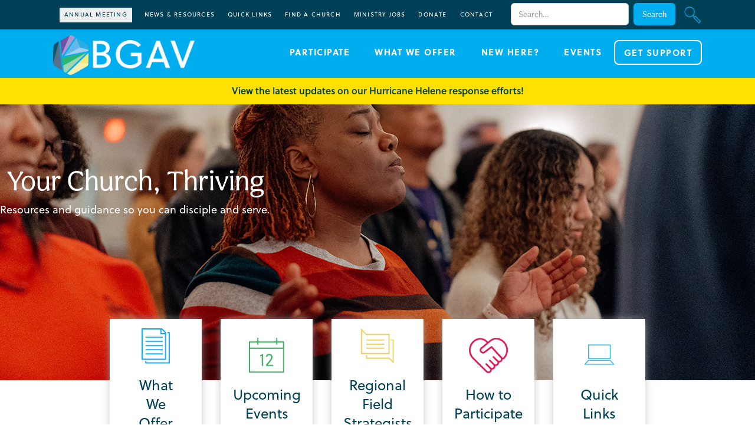

--- FILE ---
content_type: text/html
request_url: https://www.bgav.org/?2906b4c1_page=2
body_size: 6990
content:
<!DOCTYPE html><!-- This site was created in Webflow. https://webflow.com --><!-- Last Published: Thu Jan 15 2026 20:36:11 GMT+0000 (Coordinated Universal Time) --><html data-wf-domain="www.bgav.org" data-wf-page="5fd7b0e7b3bae9c08c784606" data-wf-site="5fd7b0e7b3bae9a027784605"><head><meta charset="utf-8"/><title>BGAV | A network of churches for missions &amp; ministry</title><meta content="We are a network of churches working together to grow the body of Christ and disciple people into a deeper relationship with Jesus." name="description"/><meta content="BGAV | A network of churches for missions &amp; ministry" property="og:title"/><meta content="We are a network of churches working together to grow the body of Christ and disciple people into a deeper relationship with Jesus." property="og:description"/><meta content="BGAV | A network of churches for missions &amp; ministry" property="twitter:title"/><meta content="We are a network of churches working together to grow the body of Christ and disciple people into a deeper relationship with Jesus." property="twitter:description"/><meta property="og:type" content="website"/><meta content="summary_large_image" name="twitter:card"/><meta content="width=device-width, initial-scale=1" name="viewport"/><meta content="Webflow" name="generator"/><link href="https://cdn.prod.website-files.com/5fd7b0e7b3bae9a027784605/css/bgav.webflow.shared.917d90792.css" rel="stylesheet" type="text/css" integrity="sha384-kX2QeSjTppYAY+CZ3OZOncJsegtIfT1iw1uLPaaodNcIr3R90Hz03mkbhsvsf49V" crossorigin="anonymous"/><script src="https://use.typekit.net/xbz7cqe.js" type="text/javascript"></script><script type="text/javascript">try{Typekit.load();}catch(e){}</script><script type="text/javascript">!function(o,c){var n=c.documentElement,t=" w-mod-";n.className+=t+"js",("ontouchstart"in o||o.DocumentTouch&&c instanceof DocumentTouch)&&(n.className+=t+"touch")}(window,document);</script><link href="https://cdn.prod.website-files.com/5fd7b0e7b3bae9a027784605/603fcf85f93993adfae11f8c_BGAV-Logo-FINAL_BGAV-favicon.png" rel="shortcut icon" type="image/x-icon"/><link href="https://cdn.prod.website-files.com/5fd7b0e7b3bae9a027784605/603fcf54c7d5659509693767_BGAV-Logo-FINAL_BGAV-webclip.png" rel="apple-touch-icon"/><script async="" src="https://www.googletagmanager.com/gtag/js?id=G-4WXZ6FKVJM"></script><script type="text/javascript">window.dataLayer = window.dataLayer || [];function gtag(){dataLayer.push(arguments);}gtag('set', 'developer_id.dZGVlNj', true);gtag('js', new Date());gtag('config', 'G-4WXZ6FKVJM');</script><script src="https://www.google.com/recaptcha/api.js" type="text/javascript"></script><script id="jetboost-script" type="text/javascript"> window.JETBOOST_SITE_ID = "cklfkxfuw0dr9042re7208mga"; (function() { d = document; s = d.createElement("script"); s.src = "https://cdn.jetboost.io/jetboost.js"; s.async = 1; d.getElementsByTagName("head")[0].appendChild(s); })(); </script>

<!-- Begin Constant Contact Active Forms -->

<script> var _ctct_m = "cedde6ad6cfb98354176329eff8a64c0"; </script>

<script id="signupScript" src="//static.ctctcdn.com/js/signup-form-widget/current/signup-form-widget.min.js" async defer></script>

<!-- End Constant Contact Active Forms -->

<!-- Global site tag (gtag.js) - Google Analytics -->
<script async src="https://www.googletagmanager.com/gtag/js?id=G-4WXZ6FKVJM"></script>
<script>
  window.dataLayer = window.dataLayer || [];
  function gtag(){dataLayer.push(arguments);}
  gtag('js', new Date());

  gtag('config', 'G-4WXZ6FKVJM');
</script></head><body><div data-collapse="medium" data-animation="default" data-duration="400" data-easing="ease" data-easing2="ease" role="banner" class="navbar w-nav"><div class="secondary-nav"><div class="container w-container"><div class="secondary-nav-menu"><a href="http://meeting.bgav.org" target="_blank" class="secondary-nav-link exec meeting">ANNUAL MEETING</a><a href="/news-resources" class="secondary-nav-link">News &amp; Resources</a><a href="/quick-links" class="secondary-nav-link">Quick Links</a><a href="/find-a-church-directory" class="secondary-nav-link">Find a Church</a><a href="/ministry-jobs" class="secondary-nav-link">ministry jobs</a><a href="/donate" class="secondary-nav-link">donate</a><a href="/contact" class="secondary-nav-link">contact</a><form action="/search" class="navigation-search menu w-form"><input class="search-input menu w-input" maxlength="256" name="query" placeholder="Search…" type="search" id="search-2" required=""/><input type="submit" class="search-button-2 menu w-button" value="Search"/></form><a href="#" class="search-trigger w-inline-block"><img data-w-id="Image" alt="" src="https://cdn.prod.website-files.com/5fd7b0e7b3bae9a027784605/60243d4d5bbcaafea609a0d3_BGAV-Web-Icons_Search.png" loading="lazy" class="search-icon"/></a></div></div></div><div class="container-2 w-container"><a href="/" aria-current="page" class="brand w-nav-brand w--current"><img width="Auto" height="Auto" src="https://cdn.prod.website-files.com/5fd7b0e7b3bae9a027784605/66d06a166b231df0c0e6285a_BGAV%20Geometric%20Logo%202024%20-%20no%20tag%20reverse.png" loading="lazy" alt="BGAV logo" srcset="https://cdn.prod.website-files.com/5fd7b0e7b3bae9a027784605/66d06a166b231df0c0e6285a_BGAV%20Geometric%20Logo%202024%20-%20no%20tag%20reverse-p-500.png 500w, https://cdn.prod.website-files.com/5fd7b0e7b3bae9a027784605/66d06a166b231df0c0e6285a_BGAV%20Geometric%20Logo%202024%20-%20no%20tag%20reverse-p-800.png 800w, https://cdn.prod.website-files.com/5fd7b0e7b3bae9a027784605/66d06a166b231df0c0e6285a_BGAV%20Geometric%20Logo%202024%20-%20no%20tag%20reverse-p-1080.png 1080w, https://cdn.prod.website-files.com/5fd7b0e7b3bae9a027784605/66d06a166b231df0c0e6285a_BGAV%20Geometric%20Logo%202024%20-%20no%20tag%20reverse-p-1600.png 1600w, https://cdn.prod.website-files.com/5fd7b0e7b3bae9a027784605/66d06a166b231df0c0e6285a_BGAV%20Geometric%20Logo%202024%20-%20no%20tag%20reverse-p-2000.png 2000w, https://cdn.prod.website-files.com/5fd7b0e7b3bae9a027784605/66d06a166b231df0c0e6285a_BGAV%20Geometric%20Logo%202024%20-%20no%20tag%20reverse-p-2600.png 2600w, https://cdn.prod.website-files.com/5fd7b0e7b3bae9a027784605/66d06a166b231df0c0e6285a_BGAV%20Geometric%20Logo%202024%20-%20no%20tag%20reverse.png 2807w" sizes="(max-width: 767px) 98vw, (max-width: 991px) 727.9765625px, 939.9921875px, (max-width: 479px) 96vw, 230.34375px" class="image-14"/></a><nav role="navigation" class="nav-menu w-nav-menu"><a href="/how-to-participate" class="nav w-nav-link">PARTICIPATE</a><a href="/what-we-offer" class="nav w-nav-link">what we offer</a><a href="/new-here" class="nav w-nav-link">New here?</a><a href="/events" class="nav w-nav-link">events</a><div class="nav-button-div"><a href="/get-expert-help" class="nav-button w-button">GET SUPPORT</a></div><div data-delay="0" data-hover="false" data-w-id="10d52a4a-3298-de94-c53d-a516f6e5d44e" class="nav-drop-down w-dropdown"><div class="w-dropdown-toggle"><div class="icon-2 w-icon-dropdown-toggle"></div><div class="drop-down-text">More</div></div><nav class="dropdown-list w-dropdown-list"><a href="https://meeting.bgav.org/" target="_blank" class="dropdown-link w-dropdown-link">ANNUAL MEETING</a><a href="/news-resources" class="dropdown-link w-dropdown-link">News &amp; resources</a><a href="/find-a-church-directory" class="dropdown-link w-dropdown-link">FIND A CHURCH</a><a href="/ministry-jobs" class="dropdown-link w-dropdown-link">Ministry Jobs</a><a href="/donate" class="dropdown-link w-dropdown-link">Donate</a><form action="/search" class="drop-down-search w-form"><input class="drop-down-search-input w-input" maxlength="256" name="query" placeholder="Search…" type="search" id="search-3" required=""/><input type="submit" class="drop-down-search-button w-button" value="Search"/></form></nav></div></nav><div class="menu-button w-nav-button"><div class="icon w-icon-nav-menu"></div></div></div></div><div class="section-3"><a href="https://impactmissionsmovement.org/on-alert-disaster-response-and-hurricane-helene/" target="_blank" class="urgent-text">View the latest updates on our Hurricane Helene response efforts!</a></div><div class="home-hero-section"><div class="hero-title-container w-container"><div class="hero-title-div"><h1 class="heading-1 white">Your Church, Thriving </h1><div class="hero-subtitle">Resources and guidance so you can disciple and serve.</div></div></div><div data-delay="7000" data-animation="slide" class="homepage-hero-slider w-slider" data-autoplay="true" data-easing="ease-in-out" data-hide-arrows="false" data-disable-swipe="false" data-autoplay-limit="0" data-nav-spacing="3" data-duration="400" data-infinite="true"><div class="homepage-hero-slider-mask w-slider-mask"><div class="homepage-hero-slider-slide w-slide"></div><div class="homepage-hero-slider-slide two w-slide"></div><div class="homepage-hero-slider-slide three w-slide"></div></div><div class="left-arrow-3 w-slider-arrow-left"><div class="icon-5 w-icon-slider-left"></div></div><div class="right-arrow-3 w-slider-arrow-right"><div class="icon-6 w-icon-slider-right"></div></div><div class="slide-nav-2 w-slider-nav w-round"></div></div></div><div class="quick-links-section"><div class="quick-links-container w-container"><div class="div-block-30"><div data-w-id="a4da30fe-a0d7-3cbe-c4d2-4c6dd46af202" class="quick-links-div"><div class="link-div"><a href="/what-we-offer" class="link-block w-inline-block"><img src="https://cdn.prod.website-files.com/5fd7b0e7b3bae9a027784605/5ff5dc22ce3051843494ccaa_Group%20454.png" loading="lazy" alt="A woman getting food in line during a disaster response." class="quick-link-icon"/></a><h1 class="quick-link-title">What We Offer</h1><a href="/what-we-offer" class="quick-link-learn-more">Learn More</a></div></div></div><div class="div-block-30"><div data-w-id="a4da30fe-a0d7-3cbe-c4d2-4c6dd46af202" class="quick-links-div"><div class="link-div"><a href="/events" class="link-block w-inline-block"><img src="https://cdn.prod.website-files.com/5fd7b0e7b3bae9a027784605/5ff5dc22edeb7ab42c5ab4cc_Group%20456.png" loading="lazy" alt="Calendar Icon" class="quick-link-icon"/></a><h1 class="quick-link-title">Upcoming Events</h1><a href="/events" class="quick-link-learn-more">Learn More</a></div></div></div><div class="div-block-30"><div data-w-id="a4da30fe-a0d7-3cbe-c4d2-4c6dd46af202" class="quick-links-div"><div class="link-div"><a href="/get-expert-help" class="link-block w-inline-block"><img src="https://cdn.prod.website-files.com/5fd7b0e7b3bae9a027784605/5ff5dc235203832b53d2451e_Group%20457.png" loading="lazy" alt="Sp" class="quick-link-icon"/></a><h1 class="quick-link-title">Regional Field Strategists</h1><a href="/get-expert-help" class="quick-link-learn-more">Learn More</a></div></div></div><div class="div-block-30"><div data-w-id="a4da30fe-a0d7-3cbe-c4d2-4c6dd46af202" class="quick-links-div"><div class="link-div"><a href="/how-to-participate" class="link-block w-inline-block"><img src="https://cdn.prod.website-files.com/5fd7b0e7b3bae9a027784605/649c8b9d641a5dbcfda38956_hands-red2.png" loading="lazy" alt="" class="quick-link-icon"/></a><h1 class="quick-link-title">How to Participate</h1><a href="/how-to-participate" class="quick-link-learn-more">Learn More</a></div></div></div><div class="div-block-30"><div data-w-id="a4da30fe-a0d7-3cbe-c4d2-4c6dd46af202" class="quick-links-div"><div class="link-div"><a href="/quick-links" class="link-block w-inline-block"><img src="https://cdn.prod.website-files.com/5fd7b0e7b3bae9a027784605/6173063e445a6b4e8fe00e0c_computer_1%402x.png" loading="lazy" alt="" class="quick-link-icon"/></a><h1 class="quick-link-title">Quick Links</h1><a href="/quick-links" class="quick-link-learn-more">Learn More</a></div></div></div></div></div><div class="new-blog-section"><div class="max-container blog-home w-container"><div class="columns-11 w-row"><div class="column-69 w-col w-col-4"><div class="blog-section-div"><div class="heading-3-div blog-home-page"><div class="vertical-divider"></div><h1 class="heading-3">News</h1></div><p class="paragraph-2">Ministry resources and the latest BGAV news.</p><a href="/news-resources" class="blue-button-outline blog-homepage w-button">view all</a></div></div><div class="column-68 w-col w-col-8"><div class="posted recent-posts">Featured Posts</div><div class="blog-collection-wrapper w-dyn-list"><div role="list" class="blog-collection-list w-dyn-items"><div role="listitem" class="blog-collection-item w-dyn-item"><div style="background-image:url(&quot;https://cdn.prod.website-files.com/5ff75f4c1292fe11421ccfdc/6940808a9eb0fd70edf452cd_PraisingGodMoments_tn.jpg&quot;)" class="home-blog-image"></div><div class="home-blog-details"><a href="/blog/praising-god-for-the-moments" class="home-blog-title">Praising God for the Moments!</a><div class="blog-card-bottom-div w-row"><div class="column-61 w-col w-col-6"><a href="/blog/praising-god-for-the-moments" class="blog-card-link">view post</a></div><div class="column-27 w-col w-col-6"><div class="posted">Posted:</div><div class="blog-card-post-date">December 21, 2025</div></div></div></div></div><div role="listitem" class="blog-collection-item w-dyn-item"><div style="background-image:url(&quot;https://cdn.prod.website-files.com/5ff75f4c1292fe11421ccfdc/69036f6b1c0ced0fbf69eef4_HurricaneMelissa2025_tn.jpg&quot;)" class="home-blog-image"></div><div class="home-blog-details"><a href="/blog/impact-disaster-response-volunteer-teams-to-serve-in-jamaica" class="home-blog-title">Impact Disaster Response Volunteer Teams to Serve in Jamaica</a><div class="blog-card-bottom-div w-row"><div class="column-61 w-col w-col-6"><a href="/blog/impact-disaster-response-volunteer-teams-to-serve-in-jamaica" class="blog-card-link">view post</a></div><div class="column-27 w-col w-col-6"><div class="posted">Posted:</div><div class="blog-card-post-date">December 16, 2025</div></div></div></div></div></div></div></div></div></div></div><div class="offerings-section"><div class="offering-container w-container"><div class="offering-column w-row"><div class="column-10 w-col w-col-6 w-col-medium-6 w-col-small-small-stack w-col-tiny-tiny-stack"><h1 class="heading-2 offering-heading">Expert help and guidance</h1><div class="divider"></div><p class="paragraph">The to-do lists, deadlines, and demands on your time are many. Get the knowledge you need to lead your church, shepherd your congregation, and reach your community with the gospel.<br/></p><ul role="list" class="offerings-list"><li><div class="text-block-12 offerings-list-item">Ministry Certifications</div></li><li><div class="text-block-12 offerings-list-item">Staff Transition Guidance</div></li><li><div class="text-block-12 offerings-list-item">Church Finances</div></li><li><div class="text-block-12 offerings-list-item">Missions</div></li></ul><a href="/what-we-offer" class="blue-button-outline w-button">Learn More</a></div><div class="w-col w-col-6 w-col-medium-6 w-col-small-small-stack w-col-tiny-tiny-stack"><div class="offerings-image-div"><img src="https://cdn.prod.website-files.com/5fd7b0e7b3bae9a027784605/6024345a28e00900228b0b92_Group%20365%402x.png" loading="lazy" sizes="(max-width: 767px) 96vw, (max-width: 991px) 353.9921875px, 460px" srcset="https://cdn.prod.website-files.com/5fd7b0e7b3bae9a027784605/6024345a28e00900228b0b92_Group%20365%402x-p-500.png 500w, https://cdn.prod.website-files.com/5fd7b0e7b3bae9a027784605/6024345a28e00900228b0b92_Group%20365%402x-p-800.png 800w, https://cdn.prod.website-files.com/5fd7b0e7b3bae9a027784605/6024345a28e00900228b0b92_Group%20365%402x.png 966w" alt="BGAV staff/volunteer helping a member."/></div></div></div></div></div><div class="events-section"><div class="events-container w-container"><div class="events-column w-row"><div class="column-4 w-col w-col-6"><div class="offerings-image-div"><img src="https://cdn.prod.website-files.com/5fd7b0e7b3bae9a027784605/604fba88c678a793bcafc4c2_Group%20448.png" loading="lazy" alt="A woman worshiping during a service." class="image-13"/></div></div><div class="column-25 w-col w-col-6"><div class="event-homapage-div"><h1 class="heading-2 white">What’s Happening</h1><div class="divider"></div><p class="white event-hompage">Get the coaching, training, equipping, and encouraging you need at BGAV events and gatherings.</p><a href="/events" class="white-button-outline w-button">Learn More</a></div></div></div></div></div><div class="strategist-section"><div class="w-container"><div class="w-row"><div class="column-34 w-col w-col-6"><h1 class="heading-2">Field Staff In Your Region</h1><div class="divider"></div><p>Our regional field strategists are ready to get to know you and provide you with the resources you need to serve your church.<br/></p><a href="/get-expert-help" class="blue-button-outline strategist w-button">Dedicated Support</a></div><div class="column-36 w-col w-col-6"></div></div></div></div><div><div class="slider-contain"></div></div><div class="cta-section"><div class="cta-container homepage w-container"><div class="cta-columns w-row"><div class="column-35 w-col w-col-6"><div class="heading-3-div learn-more"><div data-w-id="3825618e-333a-48a8-d05f-24d9b75c7cd7" style="opacity:0" class="vertical-divider"></div><h1 class="heading-3">Learn more</h1></div><a data-w-id="ae984d8a-ebf1-fdcd-44fa-eda24b7c6f5c" style="opacity:0" href="/what-we-offer" class="cta-resources-div w-inline-block"><div class="cta-icon-div"><img src="https://cdn.prod.website-files.com/5fd7b0e7b3bae9a027784605/5ff5dc22ce3051843494ccaa_Group%20454.png" loading="lazy" alt="A woman getting food in line during a disaster response." class="cta-icon"/></div><div class="cta-heading">What We Offer →</div></a><a data-w-id="1bc1ac55-ceb5-da8e-3f2c-a6ea5d403aaa" style="opacity:0" href="/events" class="cta-resources-div w-inline-block"><div class="cta-icon-div"><img src="https://cdn.prod.website-files.com/5fd7b0e7b3bae9a027784605/5ff5dc22edeb7ab42c5ab4cc_Group%20456.png" loading="lazy" alt="Calendar Icon" class="cta-icon"/></div><div class="cta-heading green">Events →</div></a><a data-w-id="74cebba9-95d8-1c9b-2f51-1b596b6fa938" style="opacity:0" href="/get-expert-help" class="cta-resources-div w-inline-block"><div class="cta-icon-div"><img src="https://cdn.prod.website-files.com/5fd7b0e7b3bae9a027784605/5ff5dc235203832b53d2451e_Group%20457.png" loading="lazy" alt="Sp" class="cta-icon"/></div><div class="cta-heading yellow">Dedicated Support →</div></a><a data-w-id="a65af150-43ee-0308-52b6-4a9c2da6365d" style="opacity:0" href="/how-to-participate" class="cta-resources-div w-inline-block"><div class="cta-icon-div"><img src="https://cdn.prod.website-files.com/5fd7b0e7b3bae9a027784605/649c8b9d641a5dbcfda38956_hands-red2.png" loading="lazy" alt="" class="cta-icon"/></div><div class="cta-heading pink">How to Participate →</div></a><a data-w-id="c11d2edb-108c-d926-444e-04bc2f6057de" style="opacity:0" href="/quick-links" class="cta-resources-div w-inline-block"><div class="cta-icon-div"><img src="https://cdn.prod.website-files.com/5fd7b0e7b3bae9a027784605/6173063e445a6b4e8fe00e0c_computer_1%402x.png" loading="lazy" alt="" class="cta-icon"/></div><div class="cta-heading">Quick Links →</div></a></div><div class="column-6 w-col w-col-6"><div class="offerings-image-div learn-more"><img src="https://cdn.prod.website-files.com/5fd7b0e7b3bae9a027784605/6058e65df6fc6838715b6dd8_Group%20454.png" loading="lazy" alt="A woman getting food in line during a disaster response" class="image-13"/></div></div></div></div></div><div class="footer"><div class="footer-top-border"></div><div class="footer-container"><div class="footer-columns w-row"><div class="column-8 w-col w-col-3 w-col-medium-3"><h1 class="heading-4 footer">Contact Us</h1><p class="footer-text">2828 Emerywood Parkway<br/>Henrico, VA 23294</p><p class="footer-text">Toll Free: <a href="tel:800-255-2428" class="inline-link white">800.ALL.BGAV</a><br/>Main: <a href="tel:804-915-5000" class="inline-link white">804.915.5000</a></p><a href="https://www.facebook.com/Virginia.Baptists" target="_blank" class="social-link-block w-inline-block"><img src="https://cdn.prod.website-files.com/5fd7b0e7b3bae9a027784605/603fd05d4c17d730fe09b7e5_BGAV-Icons-Facebook-21.png" loading="lazy" alt="" class="social-icon"/></a></div><div class="foort-nav-column w-col w-col-2 w-col-medium-2"><h1 class="heading-4 footer">Menu</h1><a href="/how-to-participate" class="footer-navigation">Participate</a><a href="/what-we-offer" class="footer-navigation">What We Offer</a><a href="/new-here" class="footer-navigation">New Here?</a><a href="/events" class="footer-navigation">Events</a><a href="/get-expert-help" class="footer-navigation">Get Support</a><a href="/contact" class="footer-navigation">Contact</a></div><div class="footer-nav-column w-col w-col-2 w-col-medium-2"><div class="div-block"></div><a href="https://meeting.bgav.org/" target="_blank" class="footer-navigation">Annual Meeting</a><a href="/news-resources" class="footer-navigation">News &amp; Resources</a><a href="/quick-links" class="footer-navigation">Quick Links</a><a href="/find-a-church-directory" class="footer-navigation">Find a Church</a><a href="/ministry-jobs" class="footer-navigation">Ministry Jobs</a><a href="/donate" class="footer-navigation">Donate</a></div><div class="footer-column-4 w-col w-col-1 w-col-medium-1"></div><div class="column-9 w-col w-col-4 w-col-medium-4"><img src="https://cdn.prod.website-files.com/5fd7b0e7b3bae9a027784605/66d06b453c17dfd922756b48_BGAV%20Geometric%20Logo%202024%20-%20white%20text.png" loading="lazy" width="Auto" alt="BGAV logo with tagline" class="image-22"/><h1 class="heading-4 footer">Subscribe to our newsletter</h1><a href="http://support.bgav.org/site/Survey?ACTION_REQUIRED=URI_ACTION_USER_REQUESTS&amp;SURVEY_ID=1461" target="_blank" class="blue-solid-button subscribe w-button">Sign Up</a><h1 class="heading-4 footer">Search our site</h1><form action="/search" class="site-search footer w-form"><input class="search-input-subpage footer w-input" maxlength="256" name="query" placeholder="Search…" type="search" id="search" required=""/><input type="submit" class="search-button footer w-button" value="Search"/></form></div></div></div><div class="email-subscribe"><div data-w-id="b49e0084-0992-c764-8f3d-0e5fa8fc9697" class="close-modal-bg"></div><div class="pop-up"><a data-w-id="b49e0084-0992-c764-8f3d-0e5fa8fc9699" href="#" class="link-3">×</a><div class="html-email-subscribe w-embed"><!-- Begin Constant Contact Inline Form Code -->

<div><a href="http://support.bgav.org/site/Survey?ACTION_REQUIRED=URI_ACTION_USER_REQUESTS&SURVEY_ID=1461"></a></div>

<!-- End Constant Contact Inline Form Code --></div></div></div></div><script src="https://d3e54v103j8qbb.cloudfront.net/js/jquery-3.5.1.min.dc5e7f18c8.js?site=5fd7b0e7b3bae9a027784605" type="text/javascript" integrity="sha256-9/aliU8dGd2tb6OSsuzixeV4y/faTqgFtohetphbbj0=" crossorigin="anonymous"></script><script src="https://cdn.prod.website-files.com/5fd7b0e7b3bae9a027784605/js/webflow.schunk.36b8fb49256177c8.js" type="text/javascript" integrity="sha384-4abIlA5/v7XaW1HMXKBgnUuhnjBYJ/Z9C1OSg4OhmVw9O3QeHJ/qJqFBERCDPv7G" crossorigin="anonymous"></script><script src="https://cdn.prod.website-files.com/5fd7b0e7b3bae9a027784605/js/webflow.schunk.bf2d7863d7e631b7.js" type="text/javascript" integrity="sha384-mtzlLkFJkOF3BgePxbx6FkBVUkbQq2d+vbrwhR/rEDHQxFRN1bmlCmv5ogUsnXFR" crossorigin="anonymous"></script><script src="https://cdn.prod.website-files.com/5fd7b0e7b3bae9a027784605/js/webflow.schunk.61b534daaaeddbc7.js" type="text/javascript" integrity="sha384-zJCHv7ItWTNHbMmm2epSn5+4tX0nIPKUmNfcwwpQKCcPP5HC9rjwYp8giICW6yEw" crossorigin="anonymous"></script><script src="https://cdn.prod.website-files.com/5fd7b0e7b3bae9a027784605/js/webflow.95351c05.b865386a75ae9171.js" type="text/javascript" integrity="sha384-53qbZvwLz62binr4VoNnB3tRjAFlWP3QCLEe3067NCNBEB/lFc1KyQTCl64Rgg+C" crossorigin="anonymous"></script><style>
.item {display: inline-block;}
.list {display:block !important;}
.slick-prev:hover,
.slick-prev:focus,
.slick-next:hover,
.slick-next:focus
{
    outline: none;
}
.slick-slide, .slick-slide *{ outline: none !important; }
</style>

<script type="text/javascript" src="https://cdn.jsdelivr.net/npm/slick-carousel@1.8.1/slick/slick.min.js"></script>

<script>


// when document is fully loaded
$( document ).ready(function() {


$('.list').slick({
  dots: false,
  speed: 700,
  infinite: false,
  slidesToShow: 2	,
  slidesToScroll: 1,
  arrows: false,
  touchThreshold:300,
  responsive: [
    {
      // tablet
      breakpoint: 991,
      settings: {
        slidesToShow: 2
      }
    },
    {
      // mobile portrait
      breakpoint: 479,
      settings: {
        slidesToShow: 1
      }
    }
  ]
});

$('.slider-prev').click(function(){
    $("#slider-id").slick('slickPrev');
});

$('.slider-next').click(function(){
    $("#slider-id").slick('slickNext');
});


});


</script></body></html>

--- FILE ---
content_type: text/css
request_url: https://cdn.prod.website-files.com/5fd7b0e7b3bae9a027784605/css/bgav.webflow.shared.917d90792.css
body_size: 43075
content:
html {
  -webkit-text-size-adjust: 100%;
  -ms-text-size-adjust: 100%;
  font-family: sans-serif;
}

body {
  margin: 0;
}

article, aside, details, figcaption, figure, footer, header, hgroup, main, menu, nav, section, summary {
  display: block;
}

audio, canvas, progress, video {
  vertical-align: baseline;
  display: inline-block;
}

audio:not([controls]) {
  height: 0;
  display: none;
}

[hidden], template {
  display: none;
}

a {
  background-color: #0000;
}

a:active, a:hover {
  outline: 0;
}

abbr[title] {
  border-bottom: 1px dotted;
}

b, strong {
  font-weight: bold;
}

dfn {
  font-style: italic;
}

h1 {
  margin: .67em 0;
  font-size: 2em;
}

mark {
  color: #000;
  background: #ff0;
}

small {
  font-size: 80%;
}

sub, sup {
  vertical-align: baseline;
  font-size: 75%;
  line-height: 0;
  position: relative;
}

sup {
  top: -.5em;
}

sub {
  bottom: -.25em;
}

img {
  border: 0;
}

svg:not(:root) {
  overflow: hidden;
}

hr {
  box-sizing: content-box;
  height: 0;
}

pre {
  overflow: auto;
}

code, kbd, pre, samp {
  font-family: monospace;
  font-size: 1em;
}

button, input, optgroup, select, textarea {
  color: inherit;
  font: inherit;
  margin: 0;
}

button {
  overflow: visible;
}

button, select {
  text-transform: none;
}

button, html input[type="button"], input[type="reset"] {
  -webkit-appearance: button;
  cursor: pointer;
}

button[disabled], html input[disabled] {
  cursor: default;
}

button::-moz-focus-inner, input::-moz-focus-inner {
  border: 0;
  padding: 0;
}

input {
  line-height: normal;
}

input[type="checkbox"], input[type="radio"] {
  box-sizing: border-box;
  padding: 0;
}

input[type="number"]::-webkit-inner-spin-button, input[type="number"]::-webkit-outer-spin-button {
  height: auto;
}

input[type="search"] {
  -webkit-appearance: none;
}

input[type="search"]::-webkit-search-cancel-button, input[type="search"]::-webkit-search-decoration {
  -webkit-appearance: none;
}

legend {
  border: 0;
  padding: 0;
}

textarea {
  overflow: auto;
}

optgroup {
  font-weight: bold;
}

table {
  border-collapse: collapse;
  border-spacing: 0;
}

td, th {
  padding: 0;
}

@font-face {
  font-family: webflow-icons;
  src: url("[data-uri]") format("truetype");
  font-weight: normal;
  font-style: normal;
}

[class^="w-icon-"], [class*=" w-icon-"] {
  speak: none;
  font-variant: normal;
  text-transform: none;
  -webkit-font-smoothing: antialiased;
  -moz-osx-font-smoothing: grayscale;
  font-style: normal;
  font-weight: normal;
  line-height: 1;
  font-family: webflow-icons !important;
}

.w-icon-slider-right:before {
  content: "";
}

.w-icon-slider-left:before {
  content: "";
}

.w-icon-nav-menu:before {
  content: "";
}

.w-icon-arrow-down:before, .w-icon-dropdown-toggle:before {
  content: "";
}

.w-icon-file-upload-remove:before {
  content: "";
}

.w-icon-file-upload-icon:before {
  content: "";
}

* {
  box-sizing: border-box;
}

html {
  height: 100%;
}

body {
  color: #333;
  background-color: #fff;
  min-height: 100%;
  margin: 0;
  font-family: Arial, sans-serif;
  font-size: 14px;
  line-height: 20px;
}

img {
  vertical-align: middle;
  max-width: 100%;
  display: inline-block;
}

html.w-mod-touch * {
  background-attachment: scroll !important;
}

.w-block {
  display: block;
}

.w-inline-block {
  max-width: 100%;
  display: inline-block;
}

.w-clearfix:before, .w-clearfix:after {
  content: " ";
  grid-area: 1 / 1 / 2 / 2;
  display: table;
}

.w-clearfix:after {
  clear: both;
}

.w-hidden {
  display: none;
}

.w-button {
  color: #fff;
  line-height: inherit;
  cursor: pointer;
  background-color: #3898ec;
  border: 0;
  border-radius: 0;
  padding: 9px 15px;
  text-decoration: none;
  display: inline-block;
}

input.w-button {
  -webkit-appearance: button;
}

html[data-w-dynpage] [data-w-cloak] {
  color: #0000 !important;
}

.w-code-block {
  margin: unset;
}

pre.w-code-block code {
  all: inherit;
}

.w-optimization {
  display: contents;
}

.w-webflow-badge, .w-webflow-badge > img {
  box-sizing: unset;
  width: unset;
  height: unset;
  max-height: unset;
  max-width: unset;
  min-height: unset;
  min-width: unset;
  margin: unset;
  padding: unset;
  float: unset;
  clear: unset;
  border: unset;
  border-radius: unset;
  background: unset;
  background-image: unset;
  background-position: unset;
  background-size: unset;
  background-repeat: unset;
  background-origin: unset;
  background-clip: unset;
  background-attachment: unset;
  background-color: unset;
  box-shadow: unset;
  transform: unset;
  direction: unset;
  font-family: unset;
  font-weight: unset;
  color: unset;
  font-size: unset;
  line-height: unset;
  font-style: unset;
  font-variant: unset;
  text-align: unset;
  letter-spacing: unset;
  -webkit-text-decoration: unset;
  text-decoration: unset;
  text-indent: unset;
  text-transform: unset;
  list-style-type: unset;
  text-shadow: unset;
  vertical-align: unset;
  cursor: unset;
  white-space: unset;
  word-break: unset;
  word-spacing: unset;
  word-wrap: unset;
  transition: unset;
}

.w-webflow-badge {
  white-space: nowrap;
  cursor: pointer;
  box-shadow: 0 0 0 1px #0000001a, 0 1px 3px #0000001a;
  visibility: visible !important;
  opacity: 1 !important;
  z-index: 2147483647 !important;
  color: #aaadb0 !important;
  overflow: unset !important;
  background-color: #fff !important;
  border-radius: 3px !important;
  width: auto !important;
  height: auto !important;
  margin: 0 !important;
  padding: 6px !important;
  font-size: 12px !important;
  line-height: 14px !important;
  text-decoration: none !important;
  display: inline-block !important;
  position: fixed !important;
  inset: auto 12px 12px auto !important;
  transform: none !important;
}

.w-webflow-badge > img {
  position: unset;
  visibility: unset !important;
  opacity: 1 !important;
  vertical-align: middle !important;
  display: inline-block !important;
}

h1, h2, h3, h4, h5, h6 {
  margin-bottom: 10px;
  font-weight: bold;
}

h1 {
  margin-top: 20px;
  font-size: 38px;
  line-height: 44px;
}

h2 {
  margin-top: 20px;
  font-size: 32px;
  line-height: 36px;
}

h3 {
  margin-top: 20px;
  font-size: 24px;
  line-height: 30px;
}

h4 {
  margin-top: 10px;
  font-size: 18px;
  line-height: 24px;
}

h5 {
  margin-top: 10px;
  font-size: 14px;
  line-height: 20px;
}

h6 {
  margin-top: 10px;
  font-size: 12px;
  line-height: 18px;
}

p {
  margin-top: 0;
  margin-bottom: 10px;
}

blockquote {
  border-left: 5px solid #e2e2e2;
  margin: 0 0 10px;
  padding: 10px 20px;
  font-size: 18px;
  line-height: 22px;
}

figure {
  margin: 0 0 10px;
}

figcaption {
  text-align: center;
  margin-top: 5px;
}

ul, ol {
  margin-top: 0;
  margin-bottom: 10px;
  padding-left: 40px;
}

.w-list-unstyled {
  padding-left: 0;
  list-style: none;
}

.w-embed:before, .w-embed:after {
  content: " ";
  grid-area: 1 / 1 / 2 / 2;
  display: table;
}

.w-embed:after {
  clear: both;
}

.w-video {
  width: 100%;
  padding: 0;
  position: relative;
}

.w-video iframe, .w-video object, .w-video embed {
  border: none;
  width: 100%;
  height: 100%;
  position: absolute;
  top: 0;
  left: 0;
}

fieldset {
  border: 0;
  margin: 0;
  padding: 0;
}

button, [type="button"], [type="reset"] {
  cursor: pointer;
  -webkit-appearance: button;
  border: 0;
}

.w-form {
  margin: 0 0 15px;
}

.w-form-done {
  text-align: center;
  background-color: #ddd;
  padding: 20px;
  display: none;
}

.w-form-fail {
  background-color: #ffdede;
  margin-top: 10px;
  padding: 10px;
  display: none;
}

label {
  margin-bottom: 5px;
  font-weight: bold;
  display: block;
}

.w-input, .w-select {
  color: #333;
  vertical-align: middle;
  background-color: #fff;
  border: 1px solid #ccc;
  width: 100%;
  height: 38px;
  margin-bottom: 10px;
  padding: 8px 12px;
  font-size: 14px;
  line-height: 1.42857;
  display: block;
}

.w-input::placeholder, .w-select::placeholder {
  color: #999;
}

.w-input:focus, .w-select:focus {
  border-color: #3898ec;
  outline: 0;
}

.w-input[disabled], .w-select[disabled], .w-input[readonly], .w-select[readonly], fieldset[disabled] .w-input, fieldset[disabled] .w-select {
  cursor: not-allowed;
}

.w-input[disabled]:not(.w-input-disabled), .w-select[disabled]:not(.w-input-disabled), .w-input[readonly], .w-select[readonly], fieldset[disabled]:not(.w-input-disabled) .w-input, fieldset[disabled]:not(.w-input-disabled) .w-select {
  background-color: #eee;
}

textarea.w-input, textarea.w-select {
  height: auto;
}

.w-select {
  background-color: #f3f3f3;
}

.w-select[multiple] {
  height: auto;
}

.w-form-label {
  cursor: pointer;
  margin-bottom: 0;
  font-weight: normal;
  display: inline-block;
}

.w-radio {
  margin-bottom: 5px;
  padding-left: 20px;
  display: block;
}

.w-radio:before, .w-radio:after {
  content: " ";
  grid-area: 1 / 1 / 2 / 2;
  display: table;
}

.w-radio:after {
  clear: both;
}

.w-radio-input {
  float: left;
  margin: 3px 0 0 -20px;
  line-height: normal;
}

.w-file-upload {
  margin-bottom: 10px;
  display: block;
}

.w-file-upload-input {
  opacity: 0;
  z-index: -100;
  width: .1px;
  height: .1px;
  position: absolute;
  overflow: hidden;
}

.w-file-upload-default, .w-file-upload-uploading, .w-file-upload-success {
  color: #333;
  display: inline-block;
}

.w-file-upload-error {
  margin-top: 10px;
  display: block;
}

.w-file-upload-default.w-hidden, .w-file-upload-uploading.w-hidden, .w-file-upload-error.w-hidden, .w-file-upload-success.w-hidden {
  display: none;
}

.w-file-upload-uploading-btn {
  cursor: pointer;
  background-color: #fafafa;
  border: 1px solid #ccc;
  margin: 0;
  padding: 8px 12px;
  font-size: 14px;
  font-weight: normal;
  display: flex;
}

.w-file-upload-file {
  background-color: #fafafa;
  border: 1px solid #ccc;
  flex-grow: 1;
  justify-content: space-between;
  margin: 0;
  padding: 8px 9px 8px 11px;
  display: flex;
}

.w-file-upload-file-name {
  font-size: 14px;
  font-weight: normal;
  display: block;
}

.w-file-remove-link {
  cursor: pointer;
  width: auto;
  height: auto;
  margin-top: 3px;
  margin-left: 10px;
  padding: 3px;
  display: block;
}

.w-icon-file-upload-remove {
  margin: auto;
  font-size: 10px;
}

.w-file-upload-error-msg {
  color: #ea384c;
  padding: 2px 0;
  display: inline-block;
}

.w-file-upload-info {
  padding: 0 12px;
  line-height: 38px;
  display: inline-block;
}

.w-file-upload-label {
  cursor: pointer;
  background-color: #fafafa;
  border: 1px solid #ccc;
  margin: 0;
  padding: 8px 12px;
  font-size: 14px;
  font-weight: normal;
  display: inline-block;
}

.w-icon-file-upload-icon, .w-icon-file-upload-uploading {
  width: 20px;
  margin-right: 8px;
  display: inline-block;
}

.w-icon-file-upload-uploading {
  height: 20px;
}

.w-container {
  max-width: 940px;
  margin-left: auto;
  margin-right: auto;
}

.w-container:before, .w-container:after {
  content: " ";
  grid-area: 1 / 1 / 2 / 2;
  display: table;
}

.w-container:after {
  clear: both;
}

.w-container .w-row {
  margin-left: -10px;
  margin-right: -10px;
}

.w-row:before, .w-row:after {
  content: " ";
  grid-area: 1 / 1 / 2 / 2;
  display: table;
}

.w-row:after {
  clear: both;
}

.w-row .w-row {
  margin-left: 0;
  margin-right: 0;
}

.w-col {
  float: left;
  width: 100%;
  min-height: 1px;
  padding-left: 10px;
  padding-right: 10px;
  position: relative;
}

.w-col .w-col {
  padding-left: 0;
  padding-right: 0;
}

.w-col-1 {
  width: 8.33333%;
}

.w-col-2 {
  width: 16.6667%;
}

.w-col-3 {
  width: 25%;
}

.w-col-4 {
  width: 33.3333%;
}

.w-col-5 {
  width: 41.6667%;
}

.w-col-6 {
  width: 50%;
}

.w-col-7 {
  width: 58.3333%;
}

.w-col-8 {
  width: 66.6667%;
}

.w-col-9 {
  width: 75%;
}

.w-col-10 {
  width: 83.3333%;
}

.w-col-11 {
  width: 91.6667%;
}

.w-col-12 {
  width: 100%;
}

.w-hidden-main {
  display: none !important;
}

@media screen and (max-width: 991px) {
  .w-container {
    max-width: 728px;
  }

  .w-hidden-main {
    display: inherit !important;
  }

  .w-hidden-medium {
    display: none !important;
  }

  .w-col-medium-1 {
    width: 8.33333%;
  }

  .w-col-medium-2 {
    width: 16.6667%;
  }

  .w-col-medium-3 {
    width: 25%;
  }

  .w-col-medium-4 {
    width: 33.3333%;
  }

  .w-col-medium-5 {
    width: 41.6667%;
  }

  .w-col-medium-6 {
    width: 50%;
  }

  .w-col-medium-7 {
    width: 58.3333%;
  }

  .w-col-medium-8 {
    width: 66.6667%;
  }

  .w-col-medium-9 {
    width: 75%;
  }

  .w-col-medium-10 {
    width: 83.3333%;
  }

  .w-col-medium-11 {
    width: 91.6667%;
  }

  .w-col-medium-12 {
    width: 100%;
  }

  .w-col-stack {
    width: 100%;
    left: auto;
    right: auto;
  }
}

@media screen and (max-width: 767px) {
  .w-hidden-main, .w-hidden-medium {
    display: inherit !important;
  }

  .w-hidden-small {
    display: none !important;
  }

  .w-row, .w-container .w-row {
    margin-left: 0;
    margin-right: 0;
  }

  .w-col {
    width: 100%;
    left: auto;
    right: auto;
  }

  .w-col-small-1 {
    width: 8.33333%;
  }

  .w-col-small-2 {
    width: 16.6667%;
  }

  .w-col-small-3 {
    width: 25%;
  }

  .w-col-small-4 {
    width: 33.3333%;
  }

  .w-col-small-5 {
    width: 41.6667%;
  }

  .w-col-small-6 {
    width: 50%;
  }

  .w-col-small-7 {
    width: 58.3333%;
  }

  .w-col-small-8 {
    width: 66.6667%;
  }

  .w-col-small-9 {
    width: 75%;
  }

  .w-col-small-10 {
    width: 83.3333%;
  }

  .w-col-small-11 {
    width: 91.6667%;
  }

  .w-col-small-12 {
    width: 100%;
  }
}

@media screen and (max-width: 479px) {
  .w-container {
    max-width: none;
  }

  .w-hidden-main, .w-hidden-medium, .w-hidden-small {
    display: inherit !important;
  }

  .w-hidden-tiny {
    display: none !important;
  }

  .w-col {
    width: 100%;
  }

  .w-col-tiny-1 {
    width: 8.33333%;
  }

  .w-col-tiny-2 {
    width: 16.6667%;
  }

  .w-col-tiny-3 {
    width: 25%;
  }

  .w-col-tiny-4 {
    width: 33.3333%;
  }

  .w-col-tiny-5 {
    width: 41.6667%;
  }

  .w-col-tiny-6 {
    width: 50%;
  }

  .w-col-tiny-7 {
    width: 58.3333%;
  }

  .w-col-tiny-8 {
    width: 66.6667%;
  }

  .w-col-tiny-9 {
    width: 75%;
  }

  .w-col-tiny-10 {
    width: 83.3333%;
  }

  .w-col-tiny-11 {
    width: 91.6667%;
  }

  .w-col-tiny-12 {
    width: 100%;
  }
}

.w-widget {
  position: relative;
}

.w-widget-map {
  width: 100%;
  height: 400px;
}

.w-widget-map label {
  width: auto;
  display: inline;
}

.w-widget-map img {
  max-width: inherit;
}

.w-widget-map .gm-style-iw {
  text-align: center;
}

.w-widget-map .gm-style-iw > button {
  display: none !important;
}

.w-widget-twitter {
  overflow: hidden;
}

.w-widget-twitter-count-shim {
  vertical-align: top;
  text-align: center;
  background: #fff;
  border: 1px solid #758696;
  border-radius: 3px;
  width: 28px;
  height: 20px;
  display: inline-block;
  position: relative;
}

.w-widget-twitter-count-shim * {
  pointer-events: none;
  -webkit-user-select: none;
  user-select: none;
}

.w-widget-twitter-count-shim .w-widget-twitter-count-inner {
  text-align: center;
  color: #999;
  font-family: serif;
  font-size: 15px;
  line-height: 12px;
  position: relative;
}

.w-widget-twitter-count-shim .w-widget-twitter-count-clear {
  display: block;
  position: relative;
}

.w-widget-twitter-count-shim.w--large {
  width: 36px;
  height: 28px;
}

.w-widget-twitter-count-shim.w--large .w-widget-twitter-count-inner {
  font-size: 18px;
  line-height: 18px;
}

.w-widget-twitter-count-shim:not(.w--vertical) {
  margin-left: 5px;
  margin-right: 8px;
}

.w-widget-twitter-count-shim:not(.w--vertical).w--large {
  margin-left: 6px;
}

.w-widget-twitter-count-shim:not(.w--vertical):before, .w-widget-twitter-count-shim:not(.w--vertical):after {
  content: " ";
  pointer-events: none;
  border: solid #0000;
  width: 0;
  height: 0;
  position: absolute;
  top: 50%;
  left: 0;
}

.w-widget-twitter-count-shim:not(.w--vertical):before {
  border-width: 4px;
  border-color: #75869600 #5d6c7b #75869600 #75869600;
  margin-top: -4px;
  margin-left: -9px;
}

.w-widget-twitter-count-shim:not(.w--vertical).w--large:before {
  border-width: 5px;
  margin-top: -5px;
  margin-left: -10px;
}

.w-widget-twitter-count-shim:not(.w--vertical):after {
  border-width: 4px;
  border-color: #fff0 #fff #fff0 #fff0;
  margin-top: -4px;
  margin-left: -8px;
}

.w-widget-twitter-count-shim:not(.w--vertical).w--large:after {
  border-width: 5px;
  margin-top: -5px;
  margin-left: -9px;
}

.w-widget-twitter-count-shim.w--vertical {
  width: 61px;
  height: 33px;
  margin-bottom: 8px;
}

.w-widget-twitter-count-shim.w--vertical:before, .w-widget-twitter-count-shim.w--vertical:after {
  content: " ";
  pointer-events: none;
  border: solid #0000;
  width: 0;
  height: 0;
  position: absolute;
  top: 100%;
  left: 50%;
}

.w-widget-twitter-count-shim.w--vertical:before {
  border-width: 5px;
  border-color: #5d6c7b #75869600 #75869600;
  margin-left: -5px;
}

.w-widget-twitter-count-shim.w--vertical:after {
  border-width: 4px;
  border-color: #fff #fff0 #fff0;
  margin-left: -4px;
}

.w-widget-twitter-count-shim.w--vertical .w-widget-twitter-count-inner {
  font-size: 18px;
  line-height: 22px;
}

.w-widget-twitter-count-shim.w--vertical.w--large {
  width: 76px;
}

.w-background-video {
  color: #fff;
  height: 500px;
  position: relative;
  overflow: hidden;
}

.w-background-video > video {
  object-fit: cover;
  z-index: -100;
  background-position: 50%;
  background-size: cover;
  width: 100%;
  height: 100%;
  margin: auto;
  position: absolute;
  inset: -100%;
}

.w-background-video > video::-webkit-media-controls-start-playback-button {
  -webkit-appearance: none;
  display: none !important;
}

.w-background-video--control {
  background-color: #0000;
  padding: 0;
  position: absolute;
  bottom: 1em;
  right: 1em;
}

.w-background-video--control > [hidden] {
  display: none !important;
}

.w-slider {
  text-align: center;
  clear: both;
  -webkit-tap-highlight-color: #0000;
  tap-highlight-color: #0000;
  background: #ddd;
  height: 300px;
  position: relative;
}

.w-slider-mask {
  z-index: 1;
  white-space: nowrap;
  height: 100%;
  display: block;
  position: relative;
  left: 0;
  right: 0;
  overflow: hidden;
}

.w-slide {
  vertical-align: top;
  white-space: normal;
  text-align: left;
  width: 100%;
  height: 100%;
  display: inline-block;
  position: relative;
}

.w-slider-nav {
  z-index: 2;
  text-align: center;
  -webkit-tap-highlight-color: #0000;
  tap-highlight-color: #0000;
  height: 40px;
  margin: auto;
  padding-top: 10px;
  position: absolute;
  inset: auto 0 0;
}

.w-slider-nav.w-round > div {
  border-radius: 100%;
}

.w-slider-nav.w-num > div {
  font-size: inherit;
  line-height: inherit;
  width: auto;
  height: auto;
  padding: .2em .5em;
}

.w-slider-nav.w-shadow > div {
  box-shadow: 0 0 3px #3336;
}

.w-slider-nav-invert {
  color: #fff;
}

.w-slider-nav-invert > div {
  background-color: #2226;
}

.w-slider-nav-invert > div.w-active {
  background-color: #222;
}

.w-slider-dot {
  cursor: pointer;
  background-color: #fff6;
  width: 1em;
  height: 1em;
  margin: 0 3px .5em;
  transition: background-color .1s, color .1s;
  display: inline-block;
  position: relative;
}

.w-slider-dot.w-active {
  background-color: #fff;
}

.w-slider-dot:focus {
  outline: none;
  box-shadow: 0 0 0 2px #fff;
}

.w-slider-dot:focus.w-active {
  box-shadow: none;
}

.w-slider-arrow-left, .w-slider-arrow-right {
  cursor: pointer;
  color: #fff;
  -webkit-tap-highlight-color: #0000;
  tap-highlight-color: #0000;
  -webkit-user-select: none;
  user-select: none;
  width: 80px;
  margin: auto;
  font-size: 40px;
  position: absolute;
  inset: 0;
  overflow: hidden;
}

.w-slider-arrow-left [class^="w-icon-"], .w-slider-arrow-right [class^="w-icon-"], .w-slider-arrow-left [class*=" w-icon-"], .w-slider-arrow-right [class*=" w-icon-"] {
  position: absolute;
}

.w-slider-arrow-left:focus, .w-slider-arrow-right:focus {
  outline: 0;
}

.w-slider-arrow-left {
  z-index: 3;
  right: auto;
}

.w-slider-arrow-right {
  z-index: 4;
  left: auto;
}

.w-icon-slider-left, .w-icon-slider-right {
  width: 1em;
  height: 1em;
  margin: auto;
  inset: 0;
}

.w-slider-aria-label {
  clip: rect(0 0 0 0);
  border: 0;
  width: 1px;
  height: 1px;
  margin: -1px;
  padding: 0;
  position: absolute;
  overflow: hidden;
}

.w-slider-force-show {
  display: block !important;
}

.w-dropdown {
  text-align: left;
  z-index: 900;
  margin-left: auto;
  margin-right: auto;
  display: inline-block;
  position: relative;
}

.w-dropdown-btn, .w-dropdown-toggle, .w-dropdown-link {
  vertical-align: top;
  color: #222;
  text-align: left;
  white-space: nowrap;
  margin-left: auto;
  margin-right: auto;
  padding: 20px;
  text-decoration: none;
  position: relative;
}

.w-dropdown-toggle {
  -webkit-user-select: none;
  user-select: none;
  cursor: pointer;
  padding-right: 40px;
  display: inline-block;
}

.w-dropdown-toggle:focus {
  outline: 0;
}

.w-icon-dropdown-toggle {
  width: 1em;
  height: 1em;
  margin: auto 20px auto auto;
  position: absolute;
  top: 0;
  bottom: 0;
  right: 0;
}

.w-dropdown-list {
  background: #ddd;
  min-width: 100%;
  display: none;
  position: absolute;
}

.w-dropdown-list.w--open {
  display: block;
}

.w-dropdown-link {
  color: #222;
  padding: 10px 20px;
  display: block;
}

.w-dropdown-link.w--current {
  color: #0082f3;
}

.w-dropdown-link:focus {
  outline: 0;
}

@media screen and (max-width: 767px) {
  .w-nav-brand {
    padding-left: 10px;
  }
}

.w-lightbox-backdrop {
  cursor: auto;
  letter-spacing: normal;
  text-indent: 0;
  text-shadow: none;
  text-transform: none;
  visibility: visible;
  white-space: normal;
  word-break: normal;
  word-spacing: normal;
  word-wrap: normal;
  color: #fff;
  text-align: center;
  z-index: 2000;
  opacity: 0;
  -webkit-user-select: none;
  -moz-user-select: none;
  -webkit-tap-highlight-color: transparent;
  background: #000000e6;
  outline: 0;
  font-family: Helvetica Neue, Helvetica, Ubuntu, Segoe UI, Verdana, sans-serif;
  font-size: 17px;
  font-style: normal;
  font-weight: 300;
  line-height: 1.2;
  list-style: disc;
  position: fixed;
  inset: 0;
  -webkit-transform: translate(0);
}

.w-lightbox-backdrop, .w-lightbox-container {
  -webkit-overflow-scrolling: touch;
  height: 100%;
  overflow: auto;
}

.w-lightbox-content {
  height: 100vh;
  position: relative;
  overflow: hidden;
}

.w-lightbox-view {
  opacity: 0;
  width: 100vw;
  height: 100vh;
  position: absolute;
}

.w-lightbox-view:before {
  content: "";
  height: 100vh;
}

.w-lightbox-group, .w-lightbox-group .w-lightbox-view, .w-lightbox-group .w-lightbox-view:before {
  height: 86vh;
}

.w-lightbox-frame, .w-lightbox-view:before {
  vertical-align: middle;
  display: inline-block;
}

.w-lightbox-figure {
  margin: 0;
  position: relative;
}

.w-lightbox-group .w-lightbox-figure {
  cursor: pointer;
}

.w-lightbox-img {
  width: auto;
  max-width: none;
  height: auto;
}

.w-lightbox-image {
  float: none;
  max-width: 100vw;
  max-height: 100vh;
  display: block;
}

.w-lightbox-group .w-lightbox-image {
  max-height: 86vh;
}

.w-lightbox-caption {
  text-align: left;
  text-overflow: ellipsis;
  white-space: nowrap;
  background: #0006;
  padding: .5em 1em;
  position: absolute;
  bottom: 0;
  left: 0;
  right: 0;
  overflow: hidden;
}

.w-lightbox-embed {
  width: 100%;
  height: 100%;
  position: absolute;
  inset: 0;
}

.w-lightbox-control {
  cursor: pointer;
  background-position: center;
  background-repeat: no-repeat;
  background-size: 24px;
  width: 4em;
  transition: all .3s;
  position: absolute;
  top: 0;
}

.w-lightbox-left {
  background-image: url("[data-uri]");
  display: none;
  bottom: 0;
  left: 0;
}

.w-lightbox-right {
  background-image: url("[data-uri]");
  display: none;
  bottom: 0;
  right: 0;
}

.w-lightbox-close {
  background-image: url("[data-uri]");
  background-size: 18px;
  height: 2.6em;
  right: 0;
}

.w-lightbox-strip {
  white-space: nowrap;
  padding: 0 1vh;
  line-height: 0;
  position: absolute;
  bottom: 0;
  left: 0;
  right: 0;
  overflow: auto hidden;
}

.w-lightbox-item {
  box-sizing: content-box;
  cursor: pointer;
  width: 10vh;
  padding: 2vh 1vh;
  display: inline-block;
  -webkit-transform: translate3d(0, 0, 0);
}

.w-lightbox-active {
  opacity: .3;
}

.w-lightbox-thumbnail {
  background: #222;
  height: 10vh;
  position: relative;
  overflow: hidden;
}

.w-lightbox-thumbnail-image {
  position: absolute;
  top: 0;
  left: 0;
}

.w-lightbox-thumbnail .w-lightbox-tall {
  width: 100%;
  top: 50%;
  transform: translate(0, -50%);
}

.w-lightbox-thumbnail .w-lightbox-wide {
  height: 100%;
  left: 50%;
  transform: translate(-50%);
}

.w-lightbox-spinner {
  box-sizing: border-box;
  border: 5px solid #0006;
  border-radius: 50%;
  width: 40px;
  height: 40px;
  margin-top: -20px;
  margin-left: -20px;
  animation: .8s linear infinite spin;
  position: absolute;
  top: 50%;
  left: 50%;
}

.w-lightbox-spinner:after {
  content: "";
  border: 3px solid #0000;
  border-bottom-color: #fff;
  border-radius: 50%;
  position: absolute;
  inset: -4px;
}

.w-lightbox-hide {
  display: none;
}

.w-lightbox-noscroll {
  overflow: hidden;
}

@media (min-width: 768px) {
  .w-lightbox-content {
    height: 96vh;
    margin-top: 2vh;
  }

  .w-lightbox-view, .w-lightbox-view:before {
    height: 96vh;
  }

  .w-lightbox-group, .w-lightbox-group .w-lightbox-view, .w-lightbox-group .w-lightbox-view:before {
    height: 84vh;
  }

  .w-lightbox-image {
    max-width: 96vw;
    max-height: 96vh;
  }

  .w-lightbox-group .w-lightbox-image {
    max-width: 82.3vw;
    max-height: 84vh;
  }

  .w-lightbox-left, .w-lightbox-right {
    opacity: .5;
    display: block;
  }

  .w-lightbox-close {
    opacity: .8;
  }

  .w-lightbox-control:hover {
    opacity: 1;
  }
}

.w-lightbox-inactive, .w-lightbox-inactive:hover {
  opacity: 0;
}

.w-richtext:before, .w-richtext:after {
  content: " ";
  grid-area: 1 / 1 / 2 / 2;
  display: table;
}

.w-richtext:after {
  clear: both;
}

.w-richtext[contenteditable="true"]:before, .w-richtext[contenteditable="true"]:after {
  white-space: initial;
}

.w-richtext ol, .w-richtext ul {
  overflow: hidden;
}

.w-richtext .w-richtext-figure-selected.w-richtext-figure-type-video div:after, .w-richtext .w-richtext-figure-selected[data-rt-type="video"] div:after, .w-richtext .w-richtext-figure-selected.w-richtext-figure-type-image div, .w-richtext .w-richtext-figure-selected[data-rt-type="image"] div {
  outline: 2px solid #2895f7;
}

.w-richtext figure.w-richtext-figure-type-video > div:after, .w-richtext figure[data-rt-type="video"] > div:after {
  content: "";
  display: none;
  position: absolute;
  inset: 0;
}

.w-richtext figure {
  max-width: 60%;
  position: relative;
}

.w-richtext figure > div:before {
  cursor: default !important;
}

.w-richtext figure img {
  width: 100%;
}

.w-richtext figure figcaption.w-richtext-figcaption-placeholder {
  opacity: .6;
}

.w-richtext figure div {
  color: #0000;
  font-size: 0;
}

.w-richtext figure.w-richtext-figure-type-image, .w-richtext figure[data-rt-type="image"] {
  display: table;
}

.w-richtext figure.w-richtext-figure-type-image > div, .w-richtext figure[data-rt-type="image"] > div {
  display: inline-block;
}

.w-richtext figure.w-richtext-figure-type-image > figcaption, .w-richtext figure[data-rt-type="image"] > figcaption {
  caption-side: bottom;
  display: table-caption;
}

.w-richtext figure.w-richtext-figure-type-video, .w-richtext figure[data-rt-type="video"] {
  width: 60%;
  height: 0;
}

.w-richtext figure.w-richtext-figure-type-video iframe, .w-richtext figure[data-rt-type="video"] iframe {
  width: 100%;
  height: 100%;
  position: absolute;
  top: 0;
  left: 0;
}

.w-richtext figure.w-richtext-figure-type-video > div, .w-richtext figure[data-rt-type="video"] > div {
  width: 100%;
}

.w-richtext figure.w-richtext-align-center {
  clear: both;
  margin-left: auto;
  margin-right: auto;
}

.w-richtext figure.w-richtext-align-center.w-richtext-figure-type-image > div, .w-richtext figure.w-richtext-align-center[data-rt-type="image"] > div {
  max-width: 100%;
}

.w-richtext figure.w-richtext-align-normal {
  clear: both;
}

.w-richtext figure.w-richtext-align-fullwidth {
  text-align: center;
  clear: both;
  width: 100%;
  max-width: 100%;
  margin-left: auto;
  margin-right: auto;
  display: block;
}

.w-richtext figure.w-richtext-align-fullwidth > div {
  padding-bottom: inherit;
  display: inline-block;
}

.w-richtext figure.w-richtext-align-fullwidth > figcaption {
  display: block;
}

.w-richtext figure.w-richtext-align-floatleft {
  float: left;
  clear: none;
  margin-right: 15px;
}

.w-richtext figure.w-richtext-align-floatright {
  float: right;
  clear: none;
  margin-left: 15px;
}

.w-nav {
  z-index: 1000;
  background: #ddd;
  position: relative;
}

.w-nav:before, .w-nav:after {
  content: " ";
  grid-area: 1 / 1 / 2 / 2;
  display: table;
}

.w-nav:after {
  clear: both;
}

.w-nav-brand {
  float: left;
  color: #333;
  text-decoration: none;
  position: relative;
}

.w-nav-link {
  vertical-align: top;
  color: #222;
  text-align: left;
  margin-left: auto;
  margin-right: auto;
  padding: 20px;
  text-decoration: none;
  display: inline-block;
  position: relative;
}

.w-nav-link.w--current {
  color: #0082f3;
}

.w-nav-menu {
  float: right;
  position: relative;
}

[data-nav-menu-open] {
  text-align: center;
  background: #c8c8c8;
  min-width: 200px;
  position: absolute;
  top: 100%;
  left: 0;
  right: 0;
  overflow: visible;
  display: block !important;
}

.w--nav-link-open {
  display: block;
  position: relative;
}

.w-nav-overlay {
  width: 100%;
  display: none;
  position: absolute;
  top: 100%;
  left: 0;
  right: 0;
  overflow: hidden;
}

.w-nav-overlay [data-nav-menu-open] {
  top: 0;
}

.w-nav[data-animation="over-left"] .w-nav-overlay {
  width: auto;
}

.w-nav[data-animation="over-left"] .w-nav-overlay, .w-nav[data-animation="over-left"] [data-nav-menu-open] {
  z-index: 1;
  top: 0;
  right: auto;
}

.w-nav[data-animation="over-right"] .w-nav-overlay {
  width: auto;
}

.w-nav[data-animation="over-right"] .w-nav-overlay, .w-nav[data-animation="over-right"] [data-nav-menu-open] {
  z-index: 1;
  top: 0;
  left: auto;
}

.w-nav-button {
  float: right;
  cursor: pointer;
  -webkit-tap-highlight-color: #0000;
  tap-highlight-color: #0000;
  -webkit-user-select: none;
  user-select: none;
  padding: 18px;
  font-size: 24px;
  display: none;
  position: relative;
}

.w-nav-button:focus {
  outline: 0;
}

.w-nav-button.w--open {
  color: #fff;
  background-color: #c8c8c8;
}

.w-nav[data-collapse="all"] .w-nav-menu {
  display: none;
}

.w-nav[data-collapse="all"] .w-nav-button, .w--nav-dropdown-open, .w--nav-dropdown-toggle-open {
  display: block;
}

.w--nav-dropdown-list-open {
  position: static;
}

@media screen and (max-width: 991px) {
  .w-nav[data-collapse="medium"] .w-nav-menu {
    display: none;
  }

  .w-nav[data-collapse="medium"] .w-nav-button {
    display: block;
  }
}

@media screen and (max-width: 767px) {
  .w-nav[data-collapse="small"] .w-nav-menu {
    display: none;
  }

  .w-nav[data-collapse="small"] .w-nav-button {
    display: block;
  }

  .w-nav-brand {
    padding-left: 10px;
  }
}

@media screen and (max-width: 479px) {
  .w-nav[data-collapse="tiny"] .w-nav-menu {
    display: none;
  }

  .w-nav[data-collapse="tiny"] .w-nav-button {
    display: block;
  }
}

.w-tabs {
  position: relative;
}

.w-tabs:before, .w-tabs:after {
  content: " ";
  grid-area: 1 / 1 / 2 / 2;
  display: table;
}

.w-tabs:after {
  clear: both;
}

.w-tab-menu {
  position: relative;
}

.w-tab-link {
  vertical-align: top;
  text-align: left;
  cursor: pointer;
  color: #222;
  background-color: #ddd;
  padding: 9px 30px;
  text-decoration: none;
  display: inline-block;
  position: relative;
}

.w-tab-link.w--current {
  background-color: #c8c8c8;
}

.w-tab-link:focus {
  outline: 0;
}

.w-tab-content {
  display: block;
  position: relative;
  overflow: hidden;
}

.w-tab-pane {
  display: none;
  position: relative;
}

.w--tab-active {
  display: block;
}

@media screen and (max-width: 479px) {
  .w-tab-link {
    display: block;
  }
}

.w-ix-emptyfix:after {
  content: "";
}

@keyframes spin {
  0% {
    transform: rotate(0);
  }

  100% {
    transform: rotate(360deg);
  }
}

.w-dyn-empty {
  background-color: #ddd;
  padding: 10px;
}

.w-dyn-hide, .w-dyn-bind-empty, .w-condition-invisible {
  display: none !important;
}

.wf-layout-layout {
  display: grid;
}

:root {
  --deep-blue: #004056;
  --light-gray: #edeeef;
  --light-blue: #00adef;
  --white: white;
  --yellow: #f4e189;
  --medium-gray: #aeb0b3;
  --green: #5fbe7e;
  --color: #c7335d;
}

.w-checkbox {
  margin-bottom: 5px;
  padding-left: 20px;
  display: block;
}

.w-checkbox:before {
  content: " ";
  grid-area: 1 / 1 / 2 / 2;
  display: table;
}

.w-checkbox:after {
  content: " ";
  clear: both;
  grid-area: 1 / 1 / 2 / 2;
  display: table;
}

.w-checkbox-input {
  float: left;
  margin: 4px 0 0 -20px;
  line-height: normal;
}

.w-checkbox-input--inputType-custom {
  border: 1px solid #ccc;
  border-radius: 2px;
  width: 12px;
  height: 12px;
}

.w-checkbox-input--inputType-custom.w--redirected-checked {
  background-color: #3898ec;
  background-image: url("https://d3e54v103j8qbb.cloudfront.net/static/custom-checkbox-checkmark.589d534424.svg");
  background-position: 50%;
  background-repeat: no-repeat;
  background-size: cover;
  border-color: #3898ec;
}

.w-checkbox-input--inputType-custom.w--redirected-focus {
  box-shadow: 0 0 3px 1px #3898ec;
}

.w-layout-grid {
  grid-row-gap: 16px;
  grid-column-gap: 16px;
  grid-template-rows: auto auto;
  grid-template-columns: 1fr 1fr;
  grid-auto-columns: 1fr;
  display: grid;
}

.w-pagination-wrapper {
  flex-wrap: wrap;
  justify-content: center;
  display: flex;
}

.w-pagination-previous {
  color: #333;
  background-color: #fafafa;
  border: 1px solid #ccc;
  border-radius: 2px;
  margin-left: 10px;
  margin-right: 10px;
  padding: 9px 20px;
  font-size: 14px;
  display: block;
}

.w-pagination-previous-icon {
  margin-right: 4px;
}

.w-pagination-next {
  color: #333;
  background-color: #fafafa;
  border: 1px solid #ccc;
  border-radius: 2px;
  margin-left: 10px;
  margin-right: 10px;
  padding: 9px 20px;
  font-size: 14px;
  display: block;
}

.w-pagination-next-icon {
  margin-left: 4px;
}

.w-form-formrecaptcha {
  margin-bottom: 8px;
}

.w-form-formradioinput--inputType-custom {
  border: 1px solid #ccc;
  border-radius: 50%;
  width: 12px;
  height: 12px;
}

.w-form-formradioinput--inputType-custom.w--redirected-focus {
  box-shadow: 0 0 3px 1px #3898ec;
}

.w-form-formradioinput--inputType-custom.w--redirected-checked {
  border-width: 4px;
  border-color: #3898ec;
}

body {
  color: #333;
  font-family: aesthet-nova, sans-serif;
  font-size: 14px;
  font-weight: 400;
  line-height: 20px;
}

h1 {
  color: var(--deep-blue);
  margin-top: 20px;
  margin-bottom: 10px;
  font-family: aesthet-nova, sans-serif;
  font-size: 48px;
  font-weight: 400;
  line-height: 62px;
}

h2 {
  color: var(--deep-blue);
  margin-top: 20px;
  margin-bottom: 10px;
  font-size: 40px;
  font-weight: 400;
  line-height: 60px;
}

h3 {
  color: var(--deep-blue);
  margin-top: 20px;
  margin-bottom: 10px;
  font-family: soleil, sans-serif;
  font-size: 28px;
  font-weight: 400;
  line-height: 43px;
}

h4 {
  margin-top: 10px;
  margin-bottom: 10px;
  font-size: 18px;
  font-weight: 400;
  line-height: 24px;
}

h5 {
  color: var(--deep-blue);
  margin-top: 10px;
  margin-bottom: 10px;
  font-family: soleil, sans-serif;
  font-size: 14px;
  font-weight: 400;
  line-height: 20px;
}

p {
  color: var(--deep-blue);
  margin-bottom: 10px;
  margin-left: 0;
  margin-right: 37px;
  padding-top: 2px;
  padding-bottom: 2px;
  font-family: soleil, sans-serif;
  font-size: 16px;
  line-height: 24px;
}

a {
  text-decoration: none;
}

blockquote {
  border-left: 5px solid var(--light-gray);
  color: var(--light-blue);
  margin-top: 24px;
  margin-bottom: 24px;
  padding: 10px 20px;
  font-size: 21px;
  line-height: 28px;
}

.navbar {
  background-color: var(--light-blue);
}

.brand {
  width: 320px;
  height: 66px;
  padding-top: 6px;
}

.brand.w--current {
  padding-top: 4px;
}

.nav {
  color: var(--white);
  letter-spacing: 1.5px;
  text-transform: uppercase;
  margin: 16px 20px;
  padding: 4px 1px;
  font-family: soleil, sans-serif;
  font-size: 15px;
  font-weight: 700;
}

.nav:hover {
  color: var(--deep-blue);
}

.nav:active {
  border-bottom: 3px none var(--white);
  color: var(--deep-blue);
}

.nav.w--current {
  border-style: none none solid;
  border-width: 2px 1px 2px 2px;
  border-color: black black var(--white);
  color: var(--white);
}

.secondary-nav {
  background-color: var(--deep-blue);
  height: 50px;
}

.container {
  max-width: 1100px;
  height: 40px;
}

.secondary-nav-menu {
  justify-content: flex-end;
  margin-top: 5px;
  margin-left: auto;
  margin-right: auto;
  padding-left: 0;
  padding-right: 0;
  display: flex;
}

.secondary-nav-link {
  color: var(--white);
  letter-spacing: 1.2px;
  text-transform: uppercase;
  margin: 8px 10px 20px;
  padding: 1px;
  font-family: soleil, sans-serif;
  font-size: 10px;
  font-weight: 400;
  text-decoration: none;
  display: inline-block;
}

.secondary-nav-link:hover {
  color: var(--light-blue);
}

.secondary-nav-link:active {
  border-bottom: 0px none var(--light-blue);
  margin: 8px 10px;
  padding: 1px;
}

.secondary-nav-link.w--current {
  border-style: none none solid;
  border-width: 2px;
  border-color: var(--light-blue);
  color: var(--light-blue);
}

.secondary-nav-link.exec {
  color: var(--yellow);
  margin-left: 10px;
  margin-right: 10px;
  padding-left: 0;
}

.secondary-nav-link.exec.meeting {
  background-color: var(--light-gray);
  color: var(--deep-blue);
  padding-left: 8px;
  padding-right: 8px;
}

.nav-button {
  border: 1.75px solid var(--white);
  color: var(--white);
  letter-spacing: 1.5px;
  text-transform: uppercase;
  background-color: #3898ec00;
  border-radius: 8px;
  margin-top: 10px;
  margin-bottom: 10px;
  font-family: soleil, sans-serif;
  font-size: 15px;
  font-weight: 700;
}

.nav-button:hover {
  border-style: solid;
  border-color: var(--deep-blue);
  background-color: var(--deep-blue);
}

.home-hero {
  background-image: url("https://cdn.prod.website-files.com/5fd7b0e7b3bae9a027784605/5ff5d9eb92f9439b17448226_lightstock_249992_comp%20(2).jpg");
  background-position: 0 0;
  background-size: cover;
  height: 80vh;
}

.hero-title-container {
  z-index: 10;
  flex-direction: column;
  justify-content: center;
  align-items: center;
  height: 40%;
  display: flex;
  position: absolute;
  inset: 26% 0% 0%;
}

.hero-title-div {
  flex-direction: column;
  justify-content: space-between;
  align-items: center;
  display: flex;
}

.hero-title-div.urgent-text {
  justify-content: flex-start;
  width: 100%;
}

.heading-1 {
  color: var(--deep-blue);
  font-family: aesthet-nova, sans-serif;
  font-size: 48px;
  font-weight: 400;
  line-height: 54px;
}

.heading-1.white {
  color: var(--white);
}

.heading-1.white.blog {
  line-height: 54px;
}

.heading-1.white.blog.hero {
  text-align: left;
  padding-left: 0;
  padding-right: 0;
  font-size: 42px;
  line-height: 52px;
}

.heading-1.white.marketing-services {
  text-align: center;
  padding-left: 82px;
  padding-right: 82px;
  line-height: 52px;
}

.heading-1.blog {
  text-align: left;
  padding-left: 0;
  padding-right: 0;
}

.heading-1.church-locator.church, .heading-1.center {
  text-align: center;
}

.heading-1.center.white {
  font-weight: 400;
}

.heading-1.center.white.missions {
  margin-top: 0;
  margin-bottom: 0;
  line-height: 64px;
}

.heading-1.contact {
  margin-right: 10px;
  display: inline-block;
}

.hero-subtitle {
  color: var(--white);
  text-align: center;
  width: auto;
  margin-top: 16px;
  font-family: soleil, sans-serif;
  font-size: 18px;
  line-height: 24px;
  position: static;
}

.hero-subtitle.blue {
  color: var(--deep-blue);
}

.hero-subtitle.blue.church-locator {
  text-align: left;
  font-size: 17px;
  line-height: 26px;
}

.hero-subtitle.blue.church-locator.church {
  text-align: center;
}

.hero-subtitle.blog {
  color: var(--deep-blue);
  text-align: left;
  margin-right: 0;
  padding-left: 0;
  padding-right: 0;
  font-size: 19px;
  line-height: 26px;
}

.hero-subtitle.urgent-text {
  color: #005591;
  text-align: center;
  object-fit: none;
  width: 100%;
  font-size: 14px;
  font-weight: 600;
  line-height: 40px;
}

.container-2 {
  flex-direction: row;
  justify-content: space-between;
  align-items: center;
  max-width: 1100px;
  margin-top: 8px;
  margin-bottom: 8px;
  display: block;
}

.quick-links-section {
  z-index: 2;
  margin-top: -120px;
  position: relative;
}

.quick-links-container {
  display: flex;
}

.quick-links-div {
  grid-column-gap: 16px;
  grid-row-gap: 16px;
  background-color: var(--white);
  box-shadow: 0 0 15px -3px var(--medium-gray);
  flex-direction: column;
  grid-template-rows: auto auto;
  grid-template-columns: 1fr 1fr;
  grid-auto-columns: 1fr;
  justify-content: center;
  align-items: center;
  height: 250px;
  margin: 16px;
  padding: 40px;
  display: flex;
}

.quick-link-title {
  color: var(--deep-blue);
  text-align: center;
  font-family: soleil, sans-serif;
  font-size: 24px;
  font-weight: 400;
  line-height: 32px;
  text-decoration: none;
}

.quick-link-learn-more {
  border-bottom: 1.5px solid var(--deep-blue);
  color: var(--deep-blue);
  cursor: pointer;
  margin-top: 10px;
  font-family: soleil, sans-serif;
  text-decoration: none;
}

.quick-link-icon {
  height: 60px;
}

.link-block {
  flex-direction: column;
  align-items: center;
  padding: 0;
  display: flex;
}

.offerings-section {
  background-color: var(--light-gray);
  margin-top: 0;
  margin-bottom: 0;
  padding-top: 53px;
  padding-bottom: 53px;
}

.offering-column {
  flex-direction: row;
  align-items: center;
  display: flex;
}

.heading-2 {
  color: var(--deep-blue);
  font-family: aesthet-nova, sans-serif;
  font-size: 32px;
  font-weight: 400;
  line-height: 42px;
}

.heading-2.white {
  color: var(--white);
}

.heading-2.white.join {
  margin-top: 10px;
}

.heading-2.white.start-cta {
  margin-top: 28px;
  line-height: 40px;
}

.heading-2.offering-heading {
  padding-right: 62px;
}

.heading-2.field-strat-locations {
  margin-bottom: 28px;
}

.heading-2.what-we-offer {
  margin-bottom: 22px;
}

.heading-2.popular-category-heading {
  margin-top: 0;
}

.heading-2.contact {
  padding: 10px;
  font-size: 22px;
  line-height: 26px;
}

.heading-2.department {
  margin-top: 0;
  margin-bottom: 0;
  font-size: 19px;
  line-height: 28px;
}

.heading-2.department:hover {
  text-decoration: underline;
}

.heading-2.contact-category {
  object-fit: fill;
  margin-bottom: 25px;
  padding: 10px;
  font-size: 24px;
  line-height: 32px;
  position: static;
}

.heading-2.small {
  font-size: 21px;
  line-height: 28px;
}

.heading-2.missions {
  margin-bottom: 16px;
  padding-right: 50px;
  font-size: 32px;
}

.heading-2.missions.sub {
  font-size: 24px;
}

.divider {
  background-color: var(--light-blue);
  width: 10%;
  height: 3px;
  margin: 0;
  display: inline-block;
}

.divider.small {
  width: 7%;
  margin-top: 8px;
  margin-bottom: 8px;
}

.divider.small.feature-blog {
  width: 4%;
  margin-top: 16px;
}

.divider.white {
  background-color: var(--white);
}

.divider.white.blog.small {
  width: 7%;
  margin-top: 61px;
  margin-bottom: 25px;
}

.divider.white.blog.small.blue {
  background-color: var(--light-blue);
  width: 4%;
  margin-top: 36px;
}

.divider.our-mission {
  background-color: var(--deep-blue);
}

.divider.our-mission.benefits {
  width: 7%;
  margin-left: auto;
  margin-right: auto;
}

.divider.center.staff {
  width: 5%;
  margin: 42px auto;
}

.divider.center.staff.right {
  width: 4%;
  margin-left: 0;
}

.divider.convenant-partner-divider {
  text-align: center;
  margin-left: auto;
  margin-right: auto;
  display: block;
}

.divider.covenant-partner-small-divider {
  background-color: var(--medium-gray);
  width: 10%;
  margin-top: 20px;
  margin-bottom: 32px;
}

.blue-button-outline {
  border: 1.75px solid var(--deep-blue);
  color: var(--deep-blue);
  letter-spacing: 1px;
  text-transform: uppercase;
  background-color: #3898ec00;
  border-radius: 8px;
  margin-top: 35px;
  margin-bottom: 35px;
  font-family: soleil, sans-serif;
}

.blue-button-outline.min-margin {
  margin-top: 16px;
  margin-bottom: 16px;
}

.blue-button-outline.contact-form {
  margin-top: 23px;
}

.blue-button-outline.resource-library {
  margin-left: 25px;
}

.blue-button-outline.find-a-church {
  margin-right: 40px;
}

.blue-button-outline.missions {
  margin-top: 20px;
}

.blue-button-outline.missions.sub {
  margin-bottom: 10px;
}

.blue-button-outline.missiions {
  margin-top: 20px;
  margin-bottom: 22px;
}

.offerings-image-div {
  margin-left: auto;
  margin-right: auto;
}

.events-section {
  background-color: var(--deep-blue);
  padding-top: 60px;
  padding-bottom: 60px;
}

.events-column {
  flex-direction: row;
  justify-content: flex-end;
  align-items: center;
  padding-left: 0;
  padding-right: 0;
  display: flex;
}

.white {
  color: var(--white);
  font-weight: 400;
  line-height: 24px;
}

.white-button-outline {
  border: 1.75px solid var(--white);
  color: var(--white);
  letter-spacing: 1px;
  text-transform: uppercase;
  background-color: #3898ec00;
  border-radius: 8px;
  margin-top: 35px;
  margin-bottom: 35px;
}

.white-button-outline.learn {
  display: none;
}

.event-div-homepage {
  background-color: var(--white);
  margin: 25px;
  padding: 24px 16px;
}

.event-title-column {
  margin-bottom: 11px;
}

.event-div-title {
  color: var(--deep-blue);
  margin-top: -10px;
  margin-bottom: -13px;
  font-family: aesthet-nova, sans-serif;
  font-size: 24px;
  font-weight: 400;
}

.column {
  flex-direction: row;
  justify-content: flex-start;
  align-items: stretch;
  display: flex;
}

.event-icon-div {
  flex: 0 auto;
  max-width: 60%;
  margin-top: 0;
}

.event-div-description {
  color: var(--deep-blue);
  margin-right: 16px;
  font-size: 12px;
}

.paragraph {
  color: var(--deep-blue);
  font-size: 18px;
  line-height: 26px;
}

.paragraph.white {
  color: var(--white);
}

.paragraph.new {
  margin-bottom: 17px;
  margin-right: 5px;
  padding-top: 17px;
}

.paragraph.start {
  text-align: center;
  padding-left: 29px;
  padding-right: 29px;
  font-size: 22px;
  line-height: 32px;
}

.paragraph.donate {
  margin-top: 30px;
  font-size: 16px;
}

.paragraph.donate.options {
  margin-top: 0;
}

.paragraph.bold {
  font-size: 18px;
}

.paragraph.bold.donate {
  font-size: 16px;
  line-height: 26px;
}

.paragraph.contact {
  margin-top: 30px;
  font-size: 15px;
  line-height: 24px;
}

.paragraph.small {
  text-align: center;
  margin-top: 14px;
  margin-left: 19px;
  margin-right: 19px;
  font-size: 16px;
  line-height: 24px;
}

.event-label {
  color: var(--medium-gray);
  letter-spacing: 1px;
  text-transform: uppercase;
  margin-top: 5px;
  margin-bottom: 5px;
  font-family: soleil, sans-serif;
  font-size: 11px;
}

.event-details {
  color: var(--light-blue);
  text-align: center;
  padding-top: 29px;
  font-family: aesthet-nova, sans-serif;
  font-size: 21px;
  font-weight: 500;
}

.event-details.blog {
  color: var(--medium-gray);
  margin-bottom: 32px;
  font-family: soleil, sans-serif;
  font-size: 16px;
}

.column-2 {
  flex-direction: column;
  justify-content: flex-end;
  align-items: flex-start;
  display: flex;
}

.column-3 {
  flex-direction: column;
  justify-content: flex-end;
  align-items: flex-end;
  display: flex;
}

.column-4 {
  flex-direction: column;
  flex: 0 auto;
  align-items: flex-start;
  padding-left: 0;
  padding-right: 0;
  display: flex;
}

.strategist-section {
  background-color: var(--light-gray);
  background-image: url("https://cdn.prod.website-files.com/5fd7b0e7b3bae9a027784605/5ff5ec50e3fa5d5a98140acd_Strategist%20Section%20BG.png");
  background-position: 50%;
  background-size: cover;
  padding-top: 61px;
  padding-bottom: 61px;
}

.image {
  z-index: 3;
  display: inline-block;
  position: relative;
  right: 0;
}

.blog-section {
  flex-direction: column;
  align-items: flex-end;
  padding-top: 26px;
  padding-bottom: 62px;
  display: flex;
}

.blog-container {
  justify-content: flex-start;
  width: 88vw;
  margin-left: 0;
  display: block;
}

.heading-3 {
  color: var(--deep-blue);
  text-align: left;
  letter-spacing: 2px;
  text-transform: uppercase;
  margin-top: 8px;
  font-family: soleil, sans-serif;
  font-size: 28px;
  font-weight: 400;
}

.heading-3.center {
  text-align: center;
}

.heading-3.strategist {
  border-top: 2px solid var(--light-blue);
  text-align: center;
  padding-top: 29px;
  line-height: 36px;
}

.heading-3.strategist.directory {
  border-top-style: none;
  padding-top: 0;
}

.heading-3.donate {
  text-align: left;
  margin-top: 4px;
  font-size: 25px;
  line-height: 36px;
}

.heading-3.missions {
  margin-top: 20px;
  margin-bottom: 24px;
  font-size: 26px;
  line-height: 32px;
}

.heading-3.missions.extra-pad {
  max-width: 95%;
  margin-top: 20px;
  padding-top: 0;
  font-size: 26px;
  line-height: 32px;
}

.heading-3.marketing-services {
  font-size: 24px;
  line-height: 34px;
}

.heading-3.reverse {
  color: var(--white);
}

.vertical-divider {
  background-color: var(--light-blue);
  width: 3px;
  height: 28px;
  margin-right: 20px;
}

.vertical-divider.bio {
  height: 21px;
  margin-bottom: -1px;
  margin-left: 10px;
  margin-right: 10px;
}

.heading-3-div {
  justify-content: center;
  align-items: center;
  margin-bottom: 40px;
  display: flex;
}

.heading-3-div.blog-home-page, .heading-3-div.learn-more {
  justify-content: flex-start;
}

.heading-3-div.blog {
  justify-content: space-between;
  margin-bottom: 0;
}

.heading-3-div.strat {
  justify-content: flex-start;
}

.heading-3-div.job-posting {
  justify-content: space-between;
}

.heading-3-div.title {
  margin-bottom: 0;
}

.heading-3-div.fs {
  justify-content: space-between;
}

.heading-3-div.field-staff {
  justify-content: flex-start;
  margin-bottom: 0;
}

.heading-3-div.church-locator {
  justify-content: flex-start;
}

.blog-column {
  flex-direction: row;
  justify-content: flex-start;
  align-items: center;
  margin-left: 0;
  margin-right: 0;
  display: flex;
}

.blog-card-column {
  padding-left: 0;
  padding-right: 0;
}

.blog-card-div {
  box-shadow: 1px 1px 7px 0 var(--medium-gray);
  margin-left: 0;
  margin-right: 0;
}

.blog-image-div {
  background-image: url("https://d3e54v103j8qbb.cloudfront.net/img/background-image.svg");
  background-position: 0 0;
  background-size: cover;
  width: 100%;
  height: 190px;
  margin-bottom: 0;
  position: relative;
}

.blog-card-title {
  color: var(--deep-blue);
  margin-top: 6px;
  margin-bottom: 9px;
  font-family: aesthet-nova, sans-serif;
  font-size: 21px;
  font-weight: 400;
  line-height: 27px;
}

.blog-card-description-div {
  border: 1px none var(--medium-gray);
  flex-direction: column;
  justify-content: space-between;
  align-items: stretch;
  height: 270px;
  padding: 25px;
  display: flex;
}

.blog-card-description-div.offering {
  height: 201px;
}

.blog-card-description-text {
  color: var(--medium-gray);
  margin-bottom: 20px;
  margin-right: 0;
  font-size: 13px;
  line-height: 19px;
}

.blog-card-link {
  border-bottom: 0px none var(--deep-blue);
  color: var(--deep-blue);
  letter-spacing: 1px;
  text-transform: uppercase;
  font-family: soleil, sans-serif;
  font-size: 15px;
  font-weight: 700;
  display: inline-block;
}

.blog-card-link:hover {
  border-bottom-style: solid;
  border-bottom-width: 2px;
}

.blog-card-link.event {
  border: 0 #000;
  margin-top: auto;
}

.blog-card-link.event:hover {
  border-style: none none solid;
  border-top-width: 2px;
  border-top-color: var(--deep-blue);
  border-bottom-width: 2px;
}

.image-2 {
  object-fit: fill;
  min-width: 100px;
}

.blog-card-bottom-div {
  flex-direction: row;
  justify-content: space-between;
  align-items: center;
  height: 27px;
  margin-top: auto;
  display: block;
}

.blog-card-post-date {
  color: var(--medium-gray);
  justify-content: flex-end;
  margin-left: 6px;
  font-family: soleil, sans-serif;
  font-size: 13px;
  display: inline-block;
}

.blog-type-div {
  padding: 5px;
  display: inline-block;
  position: absolute;
  inset: 0% auto auto 0%;
}

.blog-type-icon {
  height: 70px;
  padding: 13px;
}

.blog-arrow-div {
  margin-left: -12px;
  margin-right: -12px;
  padding: 30px 0;
  display: inline-block;
}

.blog-arrow {
  padding-left: 24px;
  padding-right: 24px;
}

.paragraph-2 {
  color: var(--deep-blue);
}

.cta-section {
  color: #333;
  padding-top: 62px;
  padding-bottom: 68px;
}

.cta-section.image {
  background-image: url("https://cdn.prod.website-files.com/5fd7b0e7b3bae9a027784605/60353f2e3f6ddab346eb0344_BGAV-New-Join-BGAV-Light.png");
  background-position: 50% 80%;
  background-size: cover;
  flex-direction: column;
  justify-content: center;
  align-items: center;
  padding-bottom: 0;
  display: block;
}

.cta-columns {
  align-items: center;
  display: flex;
}

.column-5 {
  flex-direction: row;
  flex: 1;
  align-items: center;
  display: block;
}

.cta-resources-div {
  flex-direction: row;
  justify-content: flex-start;
  align-items: center;
  padding-top: 15px;
  padding-bottom: 15px;
  display: flex;
}

.cta-resources-div.strategist {
  flex-direction: column;
  align-items: flex-start;
  margin-bottom: 20px;
  padding-top: 0;
  padding-bottom: 0;
}

.cta-icon {
  height: 50px;
  margin-left: 24px;
  margin-right: 24px;
}

.cta-icon.strategist-benefit {
  height: 90px;
  margin-left: -24px;
}

.cta-icon.strategist-benefit.resources {
  height: 85px;
  margin-left: -21px;
}

.cta-heading {
  color: var(--deep-blue);
  font-family: aesthet-nova, sans-serif;
  font-size: 21px;
}

.cta-heading.green, .cta-heading.yellow {
  color: var(--deep-blue);
  font-size: 21px;
}

.cta-heading.pink {
  color: var(--deep-blue);
}

.columns {
  flex-direction: column;
  align-items: flex-start;
  display: flex;
}

.vertical-divider-large {
  background-color: var(--light-blue);
  width: 2px;
  height: 360px;
  margin-top: 0;
}

.vertical-divider-large.resource {
  height: 310px;
}

.vertical-divider-large.resource.church-locator {
  height: 190px;
}

.column-6 {
  justify-content: center;
  display: flex;
}

.footer {
  background-color: var(--deep-blue);
  border-radius: 0;
  flex-direction: column;
  justify-content: center;
  align-items: center;
  display: block;
}

.blog-slider-contain {
  margin-left: -20px;
  margin-right: -20px;
}

.wrapper {
  overflow: hidden;
}

.list {
  align-items: center;
  padding-left: 0;
  padding-right: 0;
  display: flex;
}

.item {
  align-items: stretch;
  width: 900px;
  padding-left: 0;
  padding-right: 0;
  display: flex;
}

.card {
  height: 50vh;
}

.quote-marks {
  color: var(--light-blue);
  white-space: nowrap;
  margin-top: -10px;
  font-family: aesthet-nova, sans-serif;
  font-size: 110px;
  font-weight: 400;
}

.column-7 {
  flex-direction: column;
  justify-content: center;
  align-items: center;
  display: flex;
}

.paragraph-3 {
  color: var(--deep-blue);
  font-size: 21px;
  line-height: 25px;
}

.testimonial-item {
  flex-direction: column;
  justify-content: center;
  align-items: center;
  margin-top: -12px;
  display: flex;
}

.testimonial-quote {
  color: var(--deep-blue);
  text-align: center;
  margin-right: 0;
  font-size: 21px;
  line-height: 30px;
}

.testimonial-name {
  color: var(--deep-blue);
  text-align: center;
  letter-spacing: 1px;
  text-transform: uppercase;
  padding-bottom: 8px;
  font-family: soleil, sans-serif;
  font-size: 16px;
  font-weight: 700;
}

.testimonial-position {
  color: var(--deep-blue);
  text-align: center;
  font-family: soleil, sans-serif;
  font-size: 16px;
}

.quote-mark-div {
  height: 90px;
}

.testimonial-photo-div {
  padding-top: 20px;
  padding-bottom: 20px;
}

.cta-icon-div {
  flex-direction: row;
  justify-content: center;
  align-items: center;
  width: 115px;
  height: 60px;
  display: flex;
}

.cta-icon-div.strategist {
  justify-content: flex-start;
  align-items: center;
  width: auto;
  margin-bottom: 11px;
}

.footer-container {
  width: 90vw;
  margin-bottom: 0;
  margin-left: auto;
  margin-right: auto;
  padding-top: 32px;
  padding-bottom: 51px;
}

.footer-columns {
  padding: 32px;
}

.heading-4 {
  color: var(--white);
  letter-spacing: .5px;
  font-family: aesthet-nova, sans-serif;
  font-size: 18px;
  font-weight: 400;
}

.heading-4.footer {
  margin-bottom: 9px;
}

.footer-text {
  color: var(--white);
  margin-bottom: 32px;
}

.footer-navigation {
  color: var(--white);
  padding-bottom: 8px;
  font-family: soleil, sans-serif;
}

.footer-navigation:hover {
  color: var(--light-blue);
}

.footer-navigation:active {
  color: var(--white);
  font-size: 14px;
}

.foort-nav-column {
  flex-direction: column;
  display: flex;
}

.footer-nav-column {
  flex-direction: column;
  align-items: flex-start;
  display: flex;
}

.div-block {
  height: 90px;
}

.utility-page-wrap {
  justify-content: center;
  align-items: center;
  width: 100vw;
  max-width: 100%;
  height: 100vh;
  max-height: 100%;
  display: flex;
}

.utility-page-content {
  text-align: center;
  flex-direction: column;
  width: 260px;
  display: flex;
}

.utility-page-form {
  flex-direction: column;
  align-items: stretch;
  display: flex;
}

.footer-form {
  align-items: center;
  display: flex;
}

.footer-email-field {
  border: 1.5px solid var(--white);
  color: var(--white);
  background-color: #0000;
  border-radius: 8px;
  margin-bottom: 0;
  font-family: aesthet-nova, sans-serif;
  font-size: 14px;
}

.footer-submit-button {
  background-color: var(--light-blue);
  letter-spacing: 1px;
  text-transform: uppercase;
  border-radius: 8px;
  margin-left: 16px;
  font-family: soleil, sans-serif;
  font-size: 14px;
}

.site-search {
  display: flex;
}

.site-search.resource {
  align-items: center;
}

.site-search.resource.ministry-job {
  flex-direction: row;
  align-items: center;
}

.site-search.footer {
  flex-direction: row;
}

.search-input-subpage {
  border: 1.5px solid var(--deep-blue);
  color: var(--white);
  background-color: #0000;
  border-radius: 8px;
  margin-bottom: 0;
  margin-right: 20px;
}

.search-input-subpage.resource {
  border-color: var(--deep-blue);
}

.search-input-subpage.resource.jetboost-list-search-input-bxob {
  color: var(--deep-blue);
}

.search-input-subpage.resource.jetboost-list-search-input-bxob.jetboost-list-search-input-2rgq {
  margin-right: 24px;
}

.search-input-subpage.resource.jetboost-list-search-input-2z47 {
  color: var(--deep-blue);
}

.search-input-subpage.resource.jetboost-list-search-input-2z47.jetboost-list-search-input-2v3x {
  background-color: var(--white);
  padding-top: 20px;
  padding-bottom: 20px;
}

.search-input-subpage.footer {
  border-color: var(--white);
  margin-right: 16px;
}

.search-button {
  background-color: var(--light-blue);
  letter-spacing: 1px;
  text-transform: uppercase;
  border-radius: 8px;
  margin-top: 0;
  margin-left: 0;
  font-family: soleil, sans-serif;
}

.search-button.minstry-jobs {
  margin-top: 23px;
  display: none;
}

.search-button.resource {
  display: none;
}

.search-button.footer {
  margin-top: 1px;
}

.footer-top-border {
  background-color: var(--light-blue);
  height: 7px;
}

.nav-menu {
  flex-direction: row;
  display: block;
}

.nav-button-div {
  display: inline-block;
}

.secondary-nav-resoonsive-div, .nav-drop-down {
  display: none;
}

.slider-contain {
  width: 100%;
}

.card-image-link {
  height: 130px;
}

.hero-section {
  border-bottom: 5px solid var(--light-blue);
  object-fit: fill;
  background-image: url("https://cdn.prod.website-files.com/5fd7b0e7b3bae9a027784605/6078985bb4050efeb0590ac1_Group%20457.png");
  background-position: 0 0;
  background-size: cover;
  height: 55vh;
}

.hero-section.events {
  background-image: url("https://cdn.prod.website-files.com/5fd7b0e7b3bae9a027784605/659dafde5fe842df9c67839c_BGAV-Events-Header-2024.jpg");
  background-position: 50% 30%;
}

.hero-section.strategist {
  background-image: url("https://cdn.prod.website-files.com/5fd7b0e7b3bae9a027784605/659daf3cae3cc6d44e0db4f7_BGAV-Get-Expert-Help-Header-2024.jpg");
  background-position: 50% 20%;
  background-size: cover;
}

.hero-section.strategist.participate {
  background-image: url("https://cdn.prod.website-files.com/5fd7b0e7b3bae9a027784605/6496233c6cd6457baf9c1e02_HowToParticipate_header.jpg");
}

.hero-section.finance {
  background-image: url("https://cdn.prod.website-files.com/5fd7b0e7b3bae9a027784605/672ace9ec478f7cc2fa29abd_Finances_hero.jpg");
  background-position: 0 0;
  background-size: auto;
}

.hero-section.links {
  background-image: url("https://cdn.prod.website-files.com/5fd7b0e7b3bae9a027784605/61649bc6d888345a01f3baa0_Marketing-page-hero.jpg");
  background-position: 0 0;
  background-size: auto;
}

.hero-section.help {
  background-image: url("https://cdn.prod.website-files.com/5fd7b0e7b3bae9a027784605/65aaca378eee71f769ca61bf_BGAV-Quick-Links-page-image.jpg");
  background-position: 0 0;
  background-size: cover;
}

.image-3 {
  object-fit: fill;
}

.container-3 {
  flex-direction: column;
  justify-content: center;
  align-items: center;
  height: 100%;
  display: flex;
}

.main-section {
  align-items: center;
  margin-bottom: 0;
  padding-top: 54px;
  padding-bottom: 65px;
  font-family: soleil, sans-serif;
  line-height: 21px;
  display: block;
}

.main-section.gray {
  background-color: var(--light-gray);
}

.main-section.gray.resource {
  padding-bottom: 120px;
}

.main-section.gray.popular-content {
  height: auto;
  padding-top: 76px;
  padding-bottom: 107px;
}

.main-section.gray.strategist {
  padding-top: 34px;
  padding-bottom: 34px;
}

.main-section.gray.min-padding {
  padding-top: 71px;
  padding-bottom: 71px;
}

.main-section.event {
  padding-bottom: 0;
}

.main-section.bgav-history {
  padding-top: 70px;
  padding-bottom: 70px;
}

.main-section.start {
  padding-top: 38px;
}

.main-section.strategist-mao {
  padding-top: 22px;
  padding-bottom: 67px;
}

.main-section.blog {
  padding-top: 44px;
}

.main-section.what-we-offer {
  padding-bottom: 37px;
}

.main-section.covenant-partner-section {
  padding-bottom: 4px;
}

.main-section.donate {
  padding-top: 62px;
}

.main-section.marketing-services-cta {
  background-color: #0000;
  background-image: url("https://d3e54v103j8qbb.cloudfront.net/img/background-image.svg");
  background-position: 50%;
  background-size: cover;
}

.main-section.directory {
  margin-bottom: 40px;
}

.hero.center {
  flex-direction: column;
  justify-content: center;
  align-items: flex-start;
  max-width: 960px;
  display: flex;
}

.hero.center.blog {
  align-items: flex-start;
  margin-top: 70px;
  margin-bottom: 52px;
  display: block;
}

.hero.center.church {
  align-items: center;
}

.main-columns {
  align-items: flex-start;
  display: flex;
}

.main-columns.new-here {
  align-items: center;
  display: block;
}

.div-block-2 {
  width: 80%;
  padding-top: 20px;
  padding-bottom: 20px;
}

.column-11 {
  flex-direction: column;
  justify-content: center;
  align-items: flex-start;
  padding-left: 0;
  padding-right: 0;
  display: flex;
}

.solutions {
  flex-direction: column;
  justify-content: flex-start;
  align-items: center;
  padding: 16px 24px;
  display: flex;
}

.heading-5 {
  color: var(--deep-blue);
  letter-spacing: 1.5px;
  text-transform: uppercase;
  margin-top: 8px;
  font-family: soleil, sans-serif;
  font-size: 21px;
}

.heading-5.how-we-help {
  cursor: pointer;
  width: 175px;
  margin-top: 20px;
  margin-bottom: 10px;
  margin-left: 0;
  font-size: 18px;
}

.heading-5.conventant-partners {
  line-height: 30px;
}

.heading-5.center {
  text-align: center;
}

.icon-div {
  justify-content: center;
  align-items: center;
  width: 60px;
  height: 63px;
  margin: 0 24px;
  display: flex;
}

.icon-div.benefits {
  width: auto;
  height: auto;
  margin-top: 23px;
  margin-bottom: 23px;
  margin-left: 0;
}

.solutions-div {
  display: flex;
}

.popular-content-wrapper {
  width: 1000px;
}

.popular-content-list {
  grid-column-gap: 16px;
  grid-row-gap: 16px;
  grid-template-rows: auto;
  grid-template-columns: repeat(auto-fit, minmax(250px, 1fr));
  grid-auto-columns: 1fr;
  justify-items: stretch;
  display: grid;
}

.popular-content-item {
  background-color: var(--white);
  box-shadow: 1px 1px 7px 0 var(--medium-gray);
  width: 310px;
  height: 390px;
  margin: 1px;
  padding: 0;
}

.image-4 {
  max-width: 100%;
}

.full-columns {
  align-items: center;
  width: 88vw;
  margin-left: auto;
  display: flex;
}

.heading-6 {
  color: var(--medium-gray);
  letter-spacing: 1px;
  text-transform: uppercase;
  margin-top: 0;
  font-family: soleil, sans-serif;
  font-size: 18px;
  font-weight: 400;
}

.image-5 {
  min-width: 100%;
}

.column-12 {
  padding-left: 0;
}

.event-list {
  grid-column-gap: 16px;
  grid-row-gap: 16px;
  flex-wrap: wrap;
  grid-template-rows: auto auto;
  grid-template-columns: repeat(auto-fit, minmax(310px, 1fr));
  grid-auto-columns: 1fr;
  place-content: space-between;
  display: grid;
}

.event-item {
  height: 180px;
}

.feature-event-details-div {
  padding-right: 56px;
}

.feature-event-column {
  align-items: center;
  display: flex;
}

.feature-event-date {
  color: var(--deep-blue);
  letter-spacing: 1px;
  text-transform: uppercase;
  padding-top: 16px;
  padding-bottom: 4px;
  font-family: soleil, sans-serif;
  font-weight: 700;
}

.feature-event-location {
  color: var(--medium-gray);
  font-family: soleil, sans-serif;
}

.event-card {
  background-color: #0000;
  flex-direction: column;
  grid-template-rows: auto;
  grid-template-columns: 1fr 1fr 1fr;
  grid-auto-columns: 1fr;
  justify-content: flex-start;
  align-items: flex-start;
  height: auto;
  margin: 0;
  padding: 20px;
  display: flex;
}

.event-card.minstry-job {
  justify-content: space-between;
  align-items: stretch;
  height: 190px;
}

.event-title {
  color: var(--deep-blue);
  letter-spacing: 0;
  text-transform: none;
  margin: 0;
  font-family: aesthet-nova, sans-serif;
  font-size: 25px;
  font-weight: 400;
  line-height: 24px;
}

.event-title.resource {
  margin-bottom: 4px;
}

.event-title.blog {
  margin-bottom: 12px;
  font-size: 24px;
  line-height: 32px;
}

.event-title.ministry-job {
  margin-bottom: 8px;
}

.event-date {
  color: var(--light-blue);
  flex: 0 auto;
  margin-top: 4px;
  font-family: soleil, sans-serif;
  font-size: 17px;
  display: block;
}

.event-location {
  color: var(--light-blue);
  margin-top: 3px;
  font-family: soleil, sans-serif;
  font-size: 15px;
  display: block;
}

.event-location.ministry-job {
  margin-top: 5px;
}

.event-details-div {
  flex-direction: row;
  flex: 1;
  justify-content: space-between;
  margin-top: auto;
  padding-top: 0;
  padding-bottom: 0;
  display: flex;
}

.paragraph-4 {
  color: var(--medium-gray);
  line-height: 18px;
  overflow: visible;
}

.subpage-hero-section {
  height: 45vh;
  padding-top: 70px;
  padding-bottom: 70px;
}

.subpage-hero-section.blog {
  -webkit-text-fill-color: inherit;
  object-fit: scale-down;
  background-image: url("https://cdn.prod.website-files.com/5fd7b0e7b3bae9a027784605/610982e51d9c51289f630411_NewAnointedRPS.png");
  background-position: 50%;
  background-size: cover;
  background-clip: border-box;
  width: 100%;
  height: 50vh;
  padding-top: 100px;
  padding-bottom: 100px;
}

.subpage-hero-section.blog.article {
  object-fit: contain;
  height: auto;
}

.subpage-hero-section.contact {
  height: auto;
  padding-bottom: 0;
}

.subpage-hero-section.ministry-jobs {
  height: auto;
  padding-bottom: 71px;
}

.subpage-hero-section.ministry-jobs.church-locator {
  padding-bottom: 41px;
}

.subpage-hero-section.ministry-jobs.events {
  height: auto;
  padding-bottom: 0;
}

.subpage-hero-section.directory {
  height: 25vh;
}

.new-here-hero {
  background-image: url("https://cdn.prod.website-files.com/5fd7b0e7b3bae9a027784605/659db0dcaa36e689daf2c349_BGAV-Donate-Header-2024.jpg");
  background-position: 50% 20%;
  background-size: cover;
  height: 55vh;
}

.new-here-hero.donate-hero {
  background-image: url("https://cdn.prod.website-files.com/5fd7b0e7b3bae9a027784605/6078985bb4050efeb0590ac1_Group%20457.png");
}

.new-here-main-div {
  flex-direction: column;
  align-items: flex-start;
  margin-bottom: 30px;
  padding-right: 20px;
  display: flex;
}

.new-here-mission-div {
  background-color: var(--light-blue);
  flex-direction: column;
  justify-content: center;
  align-items: center;
  height: 418px;
  margin: 10px;
  padding: 0;
  display: flex;
}

.new-here-mission-div.marketing-services {
  background-color: #0000;
  background-image: url("https://d3e54v103j8qbb.cloudfront.net/img/background-image.svg");
  background-position: 50%;
  background-size: cover;
}

.meet-the-staff-link {
  color: var(--deep-blue);
  letter-spacing: 1.5px;
  text-transform: uppercase;
  margin-top: 40px;
  font-family: soleil, sans-serif;
  font-weight: 700;
  display: block;
}

.meet-the-staff-link:hover {
  color: var(--light-blue);
}

.benefits-columns {
  margin-top: 51px;
  margin-bottom: 51px;
}

.benefit-card-div {
  box-shadow: none;
  background-color: #0000;
  flex-direction: column;
  justify-content: flex-start;
  align-items: flex-start;
  height: auto;
  margin: 0 4px;
  padding: 11px 20px;
  display: flex;
}

.image-6 {
  height: 100%;
}

.benefit-title {
  color: var(--deep-blue);
  text-align: left;
  margin-top: 1px;
  margin-left: 12px;
  font-family: aesthet-nova, sans-serif;
  font-size: 24px;
  line-height: 28px;
}

.benefit-description {
  color: var(--deep-blue);
  text-align: left;
  margin-right: 0;
  padding: 0 8px 24px;
}

.midpage-cta {
  background-color: var(--deep-blue);
}

.midpage-cta-container {
  justify-content: space-between;
  align-items: center;
  margin-top: 0;
  padding-top: 8px;
  padding-bottom: 8px;
  display: flex;
}

.midpage-cta-container.strategist {
  max-width: 1100px;
  padding-top: 24px;
  padding-bottom: 24px;
}

.blue-solid-button {
  background-color: var(--light-blue);
  color: var(--white);
  text-align: center;
  letter-spacing: 1px;
  text-transform: uppercase;
  object-fit: fill;
  border-radius: 8px;
  justify-content: flex-start;
  align-items: stretch;
  width: auto;
  margin: 9px 0 24px;
  padding-right: 15px;
  font-family: soleil, sans-serif;
  font-weight: 400;
  display: inline-block;
  position: static;
  top: 0;
}

.blue-solid-button.search-page {
  margin: 1px;
}

.blue-solid-button.filter {
  margin-top: 0;
  margin-bottom: 0;
}

.blue-solid-button.join {
  margin-right: 0%;
}

.blue-solid-button.submit-a-job {
  justify-content: center;
  margin-left: 1px;
}

.blue-solid-button.subscribe {
  justify-content: center;
  margin-top: 1px;
  margin-bottom: -2px;
  margin-left: 1px;
}

.blue-solid-button.field-staff {
  margin: auto 0 5px;
  padding: 5px 10px;
  font-size: 12px;
}

.blue-solid-button.field-staff:hover {
  background-color: var(--deep-blue);
}

.blue-solid-button.donate {
  margin: 9px 12px 8px;
  font-size: 13px;
  line-height: 20px;
  display: block;
}

.blue-solid-button.marketing {
  justify-content: center;
  width: 150px;
  margin-top: 30px;
  padding-left: 0;
}

.blue-solid-button.marketing-services {
  background-color: var(--white);
  color: var(--deep-blue);
  text-align: center;
  margin-right: 0;
  padding-right: 15px;
  font-weight: 500;
}

.blue-solid-button.marketing-service {
  flex-direction: row;
  align-items: center;
  padding-right: 14px;
  display: block;
}

.join-cta-div {
  margin-left: 0;
}

.history-icon-div {
  height: 50px;
  margin-right: 16px;
  display: block;
}

.history-icon {
  height: 100%;
}

.text-block {
  color: var(--light-blue);
  font-family: soleil, sans-serif;
  font-size: 18px;
}

.history-description {
  color: var(--deep-blue);
}

.history-image-div, .history-image {
  object-fit: fill;
}

.columns-2 {
  align-items: center;
  margin-top: 76px;
  margin-bottom: 76px;
  display: flex;
}

.icon-year-div {
  align-items: center;
  margin-top: 24px;
  margin-bottom: 24px;
  display: flex;
}

.column-13 {
  align-self: center;
}

.cta-div {
  align-self: auto;
  width: auto;
  max-width: 1100px;
  margin-left: auto;
  margin-right: auto;
  padding-top: 100px;
  padding-bottom: 100px;
}

.feature-resource-item {
  background-image: url("https://d3e54v103j8qbb.cloudfront.net/img/background-image.svg");
  background-position: 50%;
  background-size: cover;
  padding-top: 100px;
  padding-bottom: 100px;
}

.feature-resource-description {
  color: var(--white);
  margin-top: 32px;
}

.feature-resource-description.blog {
  margin-top: 21px;
  font-size: 17px;
}

.feature-resource-details-div {
  flex: 0 auto;
  align-items: center;
  padding-left: 0;
  padding-right: 24px;
  display: flex;
}

.details-icon-div {
  align-items: stretch;
  height: 20px;
  margin-right: 16px;
  display: inline-block;
}

.featured-resource-time {
  color: var(--white);
  font-family: soleil, sans-serif;
  font-size: 14px;
  display: inline-block;
}

.featured-resource-time.blog {
  font-size: 15px;
}

.post-date-icon {
  height: 100%;
}

.text-block-3 {
  color: var(--white);
  margin-left: 8px;
  margin-right: 16px;
  font-family: soleil, sans-serif;
  font-size: 13px;
  display: inline-block;
}

.feature-resource-bottom-div {
  justify-content: flex-start;
  align-items: center;
  margin-left: 24px;
  display: flex;
}

.another-div {
  justify-content: flex-start;
  display: flex;
}

.resource-search-section {
  padding-top: 52px;
  padding-bottom: 52px;
}

.resource-search-instructions {
  color: var(--deep-blue);
  margin-bottom: 40px;
  padding-top: 16px;
}

.resources-search-columns {
  align-items: flex-start;
  display: flex;
}

.column-14 {
  padding-right: 40px;
}

.column-15 {
  flex-direction: column;
  align-items: center;
  display: flex;
}

.popular-categories-wrapper {
  margin-top: 16px;
}

.popular-categories-item {
  display: inline-block;
}

.category-div {
  background-color: var(--light-gray);
  border-radius: 8px;
  justify-content: center;
  align-items: center;
  width: 106px;
  height: 45px;
  margin: 9px 20px 9px 0;
  display: flex;
}

.category-text {
  color: var(--deep-blue);
  letter-spacing: 1px;
  text-transform: uppercase;
  margin-bottom: 15px;
  font-family: soleil, sans-serif;
  font-size: 13px;
  line-height: 22px;
}

.category-text.blog-landing {
  color: var(--light-blue);
  margin-top: -3px;
  margin-bottom: 2px;
  font-size: 12px;
  font-weight: 700;
}

.category-text.gray {
  color: var(--medium-gray);
}

.resources-library-wrapper {
  grid-template-rows: auto auto;
  grid-template-columns: repeat(auto-fit, minmax(180px, 1fr));
  grid-auto-columns: 1fr;
  display: block;
}

.resource-library-list {
  grid-column-gap: 16px;
  grid-row-gap: 16px;
  grid-template-rows: auto auto;
  grid-template-columns: repeat(auto-fit, minmax(310px, 1fr));
  grid-auto-columns: 1fr;
  display: grid;
}

.resource-card {
  background-color: var(--white);
  flex-direction: column;
  height: 200px;
  margin: 6px;
  padding: 20px;
  display: flex;
}

.resource-type {
  color: var(--medium-gray);
  letter-spacing: 1px;
  text-transform: uppercase;
  margin-bottom: 12px;
  font-family: soleil, sans-serif;
  font-size: 12px;
}

.resource-author-name {
  color: var(--light-blue);
  margin-bottom: 24px;
  margin-left: 7px;
  font-family: soleil, sans-serif;
  display: inline-block;
}

.link {
  border-bottom: 0px none var(--deep-blue);
  color: var(--deep-blue);
  letter-spacing: 1px;
  text-transform: uppercase;
  font-family: soleil, sans-serif;
  font-weight: 700;
}

.link:hover {
  border-bottom-style: solid;
  border-bottom-width: 2px;
}

.resource-card-bottom-div {
  justify-content: space-between;
  height: 23px;
  margin-top: auto;
  display: block;
}

.text-block-4 {
  color: var(--medium-gray);
  margin-left: 7px;
  font-family: soleil, sans-serif;
  display: inline-block;
}

.feature-blog-item {
  background-image: url("https://d3e54v103j8qbb.cloudfront.net/img/background-image.svg");
  background-position: 50%;
  background-size: cover;
}

.feature-blog-container {
  padding-top: 61px;
  padding-bottom: 51px;
}

.blog-wrapper.jetboost-list-wrapper-2kyb.jetboost-list-wrapper-bxob.jetboost-list-wrapper-5d9l.jetboost-list-wrapper-2rgq.jetboost-list-wrapper-54xw {
  margin-top: 26px;
}

.blog-list {
  grid-column-gap: 16px;
  grid-row-gap: 16px;
  grid-template-rows: auto auto;
  grid-template-columns: repeat(auto-fit, minmax(320px, 1fr));
  grid-auto-columns: 1fr;
  display: grid;
}

.blog-item {
  background-color: var(--white);
  box-shadow: 1px 1px 7px 0 var(--medium-gray);
  flex-direction: column;
  height: 220px;
  margin: 16px 8px;
  padding: 24px;
  display: flex;
}

.blog-item.blog {
  box-shadow: 1px 1px 15px -3px var(--medium-gray);
  height: 450px;
  padding: 0;
}

.contact-columns {
  flex-direction: row-reverse;
  display: flex;
}

.contact-columns.donate-page {
  flex-direction: row;
}

.contact-field-strategist-div {
  background-color: #0000;
  flex-direction: row;
  justify-content: flex-start;
  align-items: flex-start;
  margin: 16px 16px 30px;
  padding: 0;
  display: flex;
  position: sticky;
  top: 20px;
}

.contact-field-strat-icon-div {
  height: 55px;
}

.image-7 {
  max-width: 100%;
  height: 100%;
}

.contact-field-strat-title {
  color: var(--deep-blue);
  text-align: center;
  margin-left: 32px;
  margin-right: 32px;
  padding-top: 32px;
  padding-bottom: 32px;
  font-family: aesthet-nova, sans-serif;
  font-size: 25px;
  line-height: 34px;
}

.paragraph-5 {
  color: var(--deep-blue);
}

.contact-field-strat-description {
  text-align: center;
  margin-right: 0;
  font-size: 16px;
  line-height: 22px;
}

.contact-form-description {
  color: var(--medium-gray);
}

.contact-form-block {
  margin-top: 32px;
  margin-bottom: 32px;
}

.contact-form-text-field {
  color: var(--light-blue);
}

.contact-form-text-field.directory {
  letter-spacing: 1px;
  text-transform: uppercase;
  margin-bottom: 10px;
}

.contact-form-radio-description {
  color: var(--deep-blue);
}

.contact-radio-button-field {
  padding-top: 11px;
  padding-bottom: 11px;
}

.message-text-field {
  margin-bottom: 20px;
}

.column-16 {
  padding-left: 22px;
  padding-right: 22px;
}

.column-17 {
  position: static;
}

.column-18 {
  flex-direction: column;
  align-items: center;
  display: flex;
}

.submit-a-job-description {
  color: var(--deep-blue);
  text-align: left;
  margin-right: 0;
  padding-left: 0;
  padding-right: 37px;
}

.ministry-job-collection-list-wrapper {
  margin-bottom: 43px;
}

.ministry-job-list {
  grid-column-gap: 16px;
  grid-row-gap: 16px;
  grid-template-rows: auto auto;
  grid-template-columns: repeat(auto-fit, minmax(310px, 1fr));
  grid-auto-columns: 1fr;
  display: grid;
}

.ministry-job-item {
  height: 190px;
  margin-top: 1px;
  margin-bottom: 24px;
}

.church-name {
  color: var(--light-blue);
  letter-spacing: 1px;
  text-transform: uppercase;
  font-size: 16px;
  font-weight: 400;
}

.submit-a-job-div {
  background-color: #004056b8;
  position: fixed;
  inset: 0%;
}

.blog-author-name {
  color: var(--deep-blue);
  letter-spacing: 1px;
  text-transform: uppercase;
  font-family: soleil, sans-serif;
  font-size: 16px;
  font-weight: 700;
  display: none;
}

.heading-7, .heading-8 {
  color: var(--deep-blue);
  font-family: aesthet-nova, sans-serif;
  font-size: 48px;
  font-weight: 400;
}

.heading-9 {
  font-family: aesthet-nova, sans-serif;
  font-size: 48px;
  font-weight: 400;
}

.heading-10 {
  font-weight: 400;
}

.heading-11 {
  font-size: 32px;
}

.div-block-3 {
  background-color: var(--deep-blue);
}

.heading-12 {
  color: var(--deep-blue);
}

.heading-13 {
  letter-spacing: 1.5px;
  text-transform: uppercase;
  font-size: 19px;
  line-height: 27px;
}

.heading-14 {
  letter-spacing: 2px;
  text-transform: uppercase;
}

.heading-15 {
  color: var(--medium-gray);
  letter-spacing: 1px;
  text-transform: uppercase;
  font-family: soleil, sans-serif;
  font-size: 18px;
  font-weight: 400;
  line-height: 24px;
}

.contact-strat-div {
  z-index: 2;
  object-fit: fill;
  background-image: url("https://cdn.prod.website-files.com/5fd7b0e7b3bae9a027784605/5ff5d9eb3380f5d61f47c8c3_lightstock_140626_comp.jpg");
  background-position: 50%;
  background-size: cover;
  height: 280px;
  margin-top: -25px;
  margin-right: -22px;
  position: relative;
}

.image-8 {
  z-index: 2;
  object-fit: fill;
  background-image: url("https://d3e54v103j8qbb.cloudfront.net/img/background-image.svg");
  background-position: 50%;
  background-size: cover;
  height: 270px;
  margin-left: 16px;
  position: relative;
}

.contact-strat-text-div {
  background-color: var(--deep-blue);
  background-image: url("https://cdn.prod.website-files.com/5fd7b0e7b3bae9a027784605/5ffddb0f2430eae2d479f79f_Group%20470.png");
  background-position: 50%;
  background-size: cover;
  height: 270px;
  padding: 24px 52px 24px 64px;
}

.column-19 {
  padding-left: 0;
  padding-right: 0;
}

.column-20 {
  padding: 0;
}

.event-divider {
  background-color: var(--light-blue);
  width: 100%;
  height: 3px;
  margin-top: 16px;
  margin-bottom: 40px;
}

.event-date-location-heading {
  color: var(--medium-gray);
  letter-spacing: 1px;
  text-transform: uppercase;
  margin-top: 32px;
}

.date-location {
  margin-top: 6px;
  font-family: aesthet-nova, sans-serif;
  font-size: 18px;
  line-height: 24px;
}

.columns-3 {
  margin-top: 60px;
  margin-bottom: 60px;
}

.events-back {
  color: var(--medium-gray);
  letter-spacing: 1px;
  text-transform: uppercase;
  font-size: 12px;
  font-weight: 400;
}

.events-back.blog {
  font-size: 13px;
}

.events-back.blog.w--current {
  display: none;
}

.events-back.blog.hero {
  font-size: 13px;
}

.event-embed {
  margin-top: 22px;
  margin-bottom: 22px;
  padding: 24px;
}

.event-embed-section {
  margin-top: 1px;
  margin-bottom: 70px;
  padding-top: 25px;
  padding-bottom: 25px;
}

.event-embed-section.gray {
  background-color: var(--light-gray);
}

.instructional-text {
  color: var(--medium-gray);
  margin-bottom: 20px;
}

.instructional-text.map {
  width: 50%;
  font-size: 18px;
  line-height: 24px;
}

.instructional-text.map.directory {
  width: 100%;
  font-size: 16px;
  font-style: italic;
}

.instructional-text.donate {
  font-size: 16px;
}

.event-embed-bg-div {
  background-color: var(--light-gray);
  color: var(--light-gray);
  width: 100%;
}

.search-heading {
  margin-bottom: 18px;
}

.search-page-search {
  margin-bottom: 40px;
}

.pagination {
  margin-top: 20px;
}

.job-details-div {
  margin-bottom: 50px;
}

.job-contact-details-div {
  background-color: var(--light-gray);
  margin-top: 16px;
  padding: 24px 24px 20px 32px;
  position: sticky;
  top: 20px;
}

.job-detail-heading {
  color: var(--medium-gray);
  letter-spacing: 1px;
  text-transform: uppercase;
  padding-bottom: 2px;
  font-size: 12px;
}

.job-details {
  color: var(--deep-blue);
  margin-bottom: 12px;
  font-size: 14px;
}

.job-details.url {
  color: var(--light-blue);
  text-decoration: underline;
  display: block;
}

.point-of-contact-heading {
  border-bottom: 2px solid var(--light-blue);
  color: var(--deep-blue);
  letter-spacing: 1px;
  text-transform: uppercase;
  margin-bottom: 25px;
  padding-bottom: 6px;
  font-size: 18px;
  font-weight: 400;
}

.column-21 {
  padding-right: 25px;
}

.column-22 {
  flex-direction: row;
  justify-content: flex-start;
  align-items: flex-start;
  display: block;
  overflow: visible;
}

.columns-4 {
  display: flex;
}

.homepage-blog-wrapper {
  flex-direction: row;
  justify-content: flex-start;
  display: block;
}

.homepage-blog-list {
  display: flex;
}

.homepagee-blog-item {
  width: 36%;
  margin: 0;
}

.blog-card-image-div {
  background-image: url("https://d3e54v103j8qbb.cloudfront.net/img/background-image.svg");
  background-position: 50%;
  background-repeat: repeat;
  background-size: cover;
  height: 150px;
}

.left-arrow, .right-arrow {
  display: none;
}

.homepage-blog-slider {
  background-color: #0000;
  height: auto;
  margin-left: 0;
  padding: 10px;
  overflow: hidden;
}

.homepage-blog-mask {
  width: 344px;
  height: auto;
  overflow: visible;
}

.homepage-blog-slider-nav {
  color: #c22323;
  margin-top: 20px;
  position: static;
}

.homepage-blog-slide {
  box-shadow: 0 0 15px -3px var(--medium-gray);
  background-color: #0000;
  width: 300px;
  height: 420px;
  margin-right: 20px;
}

.blog-section-div {
  margin-left: auto;
}

.columns-5 {
  margin-left: 0;
  display: flex;
}

.column-23 {
  padding-left: 0;
  padding-right: 0;
}

.homepage-blog-item {
  width: 100%;
  height: 380px;
}

.blog-card {
  padding: 24px;
}

.column-24 {
  flex-direction: column;
  justify-content: center;
  align-items: center;
  display: flex;
}

.hero-heading {
  text-align: center;
}

.nav-container {
  max-width: 1100px;
  margin-left: auto;
  margin-right: auto;
}

.test-hero {
  padding-top: 75px;
  padding-bottom: 75px;
}

.div-block-4 {
  width: 1100px;
  margin-left: auto;
  margin-right: auto;
}

.column-25 {
  flex-direction: column;
  justify-content: center;
  align-items: flex-start;
  display: flex;
}

.column-26 {
  display: flex;
}

.text-block-5 {
  color: var(--medium-gray);
  font-size: 13px;
}

.posted {
  color: var(--medium-gray);
  font-size: 13px;
  display: inline-block;
}

.posted.recent-posts {
  letter-spacing: 1px;
  text-transform: uppercase;
  font-family: soleil, sans-serif;
  font-size: 13px;
}

.column-27 {
  justify-content: flex-end;
  display: flex;
}

.benefits-icon {
  width: 90px;
}

.bagv-history-slider {
  background-color: #0000;
  height: auto;
  margin-top: 59px;
  margin-bottom: 59px;
}

.bgav-history-mask {
  height: auto;
}

.bgav-history-columns {
  align-items: center;
  display: flex;
}

.bgav-history-date {
  color: var(--deep-blue);
  letter-spacing: 1px;
  text-transform: none;
  margin-left: 17px;
  font-size: 24px;
}

.left-arrow-2 {
  color: var(--light-blue);
  margin-left: -90px;
}

.slide-nav {
  margin-top: 39px;
  position: static;
}

.right-arrow-2 {
  color: var(--light-blue);
  margin-right: -78px;
}

.bgav-history-image-div {
  background-image: url("https://cdn.prod.website-files.com/5fd7b0e7b3bae9a027784605/5ff5d9ee1b7c8b64d7c7beb8_lightstock_680718_comp.jpg");
  background-position: 0 0;
  background-size: cover;
  height: 350px;
}

.bgav-history-image-div._01 {
  background-image: url("https://cdn.prod.website-files.com/5fd7b0e7b3bae9a027784605/603567d9a619c416fc3f0e77_1%20-%20Hebrews.jpg");
  height: 380px;
}

.bgav-history-image-div._02 {
  background-image: url("https://cdn.prod.website-files.com/5fd7b0e7b3bae9a027784605/60969cffbb2bbbda29e6d452_davide-cantelli-e3Uy4k7ooYk-unsplash.jpg");
  height: 380px;
}

.bgav-history-image-div._04 {
  background-image: url("https://cdn.prod.website-files.com/5fd7b0e7b3bae9a027784605/606343fd9c18bd67c656faa9_4%20-%20Eagle%20Eyrie.jpeg");
  height: 380px;
}

.bgav-history-image-div._03 {
  background-image: url("https://cdn.prod.website-files.com/5fd7b0e7b3bae9a027784605/603567da587e2ef0b965ca69_3%20-%20Railroads.jpg");
  height: 380px;
}

.bgav-history-image-div._05 {
  background-image: url("https://cdn.prod.website-files.com/5fd7b0e7b3bae9a027784605/603567d6f518f7f8ed4300c7_5%20-%20Missions.jpg");
  background-position: 50%;
  height: 380px;
}

.bgav-history-image-div._06 {
  background-image: url("https://cdn.prod.website-files.com/5fd7b0e7b3bae9a027784605/603567d61a7f4e6fb081acdb_6%20-%20worship.jpg");
  height: 380px;
}

.bgav-history-image-div._07 {
  background-image: url("https://cdn.prod.website-files.com/5fd7b0e7b3bae9a027784605/603567d74c3d89485c399336_7%20-%20Advancement.jpg");
  height: 380px;
}

.column-31 {
  justify-content: flex-end;
  align-items: flex-start;
  display: flex;
}

.text-block-6 {
  color: var(--medium-gray);
  display: inline-block;
}

.text-block-7 {
  display: inline-block;
}

.text-block-8 {
  color: var(--medium-gray);
}

.column-32 {
  justify-content: flex-end;
  display: flex;
}

.blog-page-post-image {
  background-image: url("https://d3e54v103j8qbb.cloudfront.net/img/background-image.svg");
  background-position: 50% 30%;
  background-size: cover;
  height: 170px;
}

.blog-page-post-details {
  flex-direction: column;
  height: 279px;
  padding: 24px;
  display: flex;
}

.text-block-9 {
  color: var(--medium-gray);
}

.column-33 {
  justify-content: flex-end;
  display: flex;
}

.ministry-job-search-container {
  max-width: 1100px;
}

.strategist-hero-section {
  padding-top: 100px;
  padding-bottom: 52px;
  display: flex;
}

.main-container {
  max-width: 1100px;
}

.main-container.directory {
  max-width: 950px;
}

.strategist-benefits-div {
  margin-top: 25px;
  margin-bottom: 25px;
}

.strategist-benefit {
  color: var(--deep-blue);
  letter-spacing: 1px;
  text-transform: uppercase;
  width: auto;
  margin-left: -25px;
  font-family: soleil, sans-serif;
  font-size: 18px;
  line-height: 21px;
}

.strategist-collection-list {
  grid-column-gap: 16px;
  grid-row-gap: 16px;
  grid-template-rows: auto auto;
  grid-template-columns: 1fr minmax(310px, 1fr);
  grid-auto-columns: 1fr;
  display: grid;
}

.strategist-card {
  background-color: #fff;
  flex-direction: column;
  margin: 8px;
  padding: 24px;
  display: flex;
}

.strategist-card.new {
  padding-left: 0;
  padding-right: 0;
}

.strategitst-name {
  color: var(--deep-blue);
  font-family: aesthet-nova, sans-serif;
  font-size: 24px;
  display: block;
}

.strategitst-name.directory {
  margin-bottom: 40px;
  padding-right: 0;
  font-size: 20px;
  display: block;
}

.strategist-job-title {
  color: var(--light-blue);
  letter-spacing: 1px;
  text-transform: uppercase;
  margin-top: 4px;
  font-size: 16px;
}

.strategist-image-name-div {
  background-image: url("https://cdn.prod.website-files.com/5fd7b0e7b3bae9a027784605/603fe68f73eaa22378565d0b_mcbride-susan.jpg");
  background-position: 50%;
  background-size: cover;
  width: 100px;
  min-width: 100px;
  height: 100px;
}

.strategist-name-div {
  flex-direction: column;
  height: 100px;
  margin-left: 23px;
  padding-top: 15px;
  display: flex;
}

.image-10 {
  height: 100px;
}

.strategict-contact {
  color: var(--deep-blue);
  letter-spacing: 1px;
  text-transform: uppercase;
  margin-top: auto;
  font-weight: 700;
  display: none;
}

.strategist-div-image {
  background-image: url("https://cdn.prod.website-files.com/5fd7b0e7b3bae9a027784605/603568d547989836e559e5c4_Group%20431%402x.png");
  background-position: 50%;
  background-size: cover;
  height: 240px;
}

.strategisrt-filter-div.event {
  margin-top: 0;
  margin-left: 0;
}

.strategist-fileter-form {
  align-items: center;
  margin-top: -10px;
  margin-bottom: 32px;
  padding-bottom: 0;
  display: block;
}

.strategist-filter-checkbox-field {
  margin-right: 32px;
}

.strategist-filter-checkbox-field.jetboost-filter-57kb {
  margin-bottom: 0;
}

.strategist-filter-checkbox-label {
  width: auto;
  display: block;
}

.form {
  align-items: center;
  display: block;
}

.icon-3, .icon-4 {
  margin-bottom: 234.5px;
}

.columns-6 {
  width: 100%;
  display: block;
}

.columns-9 {
  align-items: center;
  margin-bottom: 60px;
  display: flex;
}

.paragraph-6 {
  font-size: 18px;
  line-height: 29px;
}

.event-homapage-div {
  margin-left: 19px;
}

.our-mission-heading {
  color: var(--white);
  margin-bottom: 10px;
  font-family: aesthet-nova, sans-serif;
  font-size: 28px;
}

.our-mission-paragraph {
  color: var(--white);
  text-align: center;
  margin-left: 22px;
  margin-right: 22px;
  line-height: 26px;
}

.benefits-grid {
  margin-top: 48px;
}

.homepage-hero-slider {
  height: 65vh;
}

.homepage-hero-slider-slide {
  background-image: url("https://cdn.prod.website-files.com/5fd7b0e7b3bae9a027784605/659da88ca1bad47a62e6af9f_BGAV2023_0543%20cropped3.jpg");
  background-position: 50%;
  background-size: auto;
}

.homepage-hero-slider-slide.two {
  background-image: url("https://cdn.prod.website-files.com/5fd7b0e7b3bae9a027784605/659da50932143448096fb04d_05-service-85%20cropped.jpg");
  background-position: 50% 0;
  background-size: cover;
}

.homepage-hero-slider-slide.three {
  background-image: url("https://cdn.prod.website-files.com/5fd7b0e7b3bae9a027784605/659da75b2e9aa7dbca58d267_BGAV2023_0388%20cropped.jpg");
  background-position: 50% 0;
  background-size: cover;
}

.homepage-hero-slider-slide.four {
  background-image: url("https://cdn.prod.website-files.com/5fd7b0e7b3bae9a027784605/63b6ddceb51823ca1cb114aa_uptick-artists.jpg");
  background-position: 0 0;
  background-size: cover;
}

.slide-nav-2 {
  display: none;
}

.left-arrow-3 {
  display: none;
  overflow: hidden;
}

.right-arrow-3 {
  display: none;
}

.search-icon {
  width: 33px;
  margin-left: 12px;
  padding-top: 2px;
}

.search-trigger {
  justify-content: center;
  align-items: center;
  height: 38px;
  display: flex;
}

.navigation-search {
  margin-left: 20px;
  display: flex;
}

.search-button-2 {
  background-color: var(--light-blue);
  border-radius: 6px;
  padding: 0 15px;
}

.search-input {
  border-radius: 6px;
  width: 200px;
  margin-bottom: 0;
  margin-right: 8px;
}

.who-do-we-help-containter {
  max-width: 1100px;
}

.who-we-help-heading-div {
  align-items: flex-start;
  margin-bottom: 10px;
  padding-left: 0;
  padding-right: 0;
  display: flex;
}

.who-we-help-heading-div.col-2 {
  margin-left: 15px;
}

.who-we-help-list-item-text {
  font-size: 16px;
  line-height: 28px;
}

.who-we-help-list {
  margin-top: 16px;
  margin-bottom: 24px;
  padding-left: 32px;
}

.who-we-help-list-item {
  color: var(--deep-blue);
  margin-bottom: 6px;
  font-size: 16px;
  line-height: 24px;
}

.learn-more-link {
  color: var(--deep-blue);
  letter-spacing: 1px;
  text-transform: uppercase;
  margin-left: 13px;
  font-weight: 700;
}

.div-block-5 {
  height: 260px;
  margin-bottom: 39px;
  padding: 16px;
}

.grid-2 {
  grid-template-rows: auto;
  grid-template-columns: repeat(auto-fit, minmax(200px, 1fr));
}

.how-we-help-image-div {
  background-image: url("https://cdn.prod.website-files.com/5fd7b0e7b3bae9a027784605/5ff5d9eedcad72c8aeebf378_lightstock_503136_comp.jpg");
  background-position: 0%;
  background-size: cover;
  width: 500px;
  height: 350px;
}

.max-container {
  max-width: 1100px;
  padding-top: 21px;
}

.max-container.field-staff {
  margin-top: 41px;
}

.max-container.blog-home {
  max-width: 946px;
}

.max-container.ministry-partners {
  margin-bottom: 89px;
}

.how-do-we-help-columns {
  align-items: flex-start;
  margin-top: 30px;
  margin-bottom: 14px;
  display: flex;
}

.how-do-we-help-columns._02 {
  flex-direction: row-reverse;
}

.start-image-div._01 {
  background-image: url("https://cdn.prod.website-files.com/5fd7b0e7b3bae9a027784605/60355efd1faff0fae4407468_Group%20429%402x.png");
  background-position: 50%;
  background-size: cover;
  width: auto;
  height: 314px;
}

.start-image-div._02 {
  background-image: url("https://cdn.prod.website-files.com/5fd7b0e7b3bae9a027784605/60355efc61e6653de56e18e0_Group%20428%402x.png");
  background-position: 0%;
  background-size: cover;
  width: auto;
  height: 314px;
}

.start-image-div._03 {
  background-image: url("https://cdn.prod.website-files.com/5fd7b0e7b3bae9a027784605/60355efc9f1b13bf26eb362f_Group%20430%402x.png");
  background-position: 50%;
  background-size: cover;
  width: auto;
  height: 314px;
}

.column-55 {
  padding-left: 40px;
}

.column-56 {
  padding-left: 80px;
}

.column-57 {
  padding-left: 40px;
}

.strategist-map-div {
  background-image: url("https://cdn.prod.website-files.com/5fd7b0e7b3bae9a027784605/62d9ad1d8a9a4e600ac14258_Field-Strategist-map.jpg");
  background-position: 50%;
  background-size: cover;
  justify-content: center;
  height: 510px;
  margin-bottom: 31px;
  display: flex;
}

.strategist-location-div {
  align-items: center;
  margin-bottom: 16px;
  display: flex;
}

.number-div {
  border: 3px solid var(--light-blue);
  border-radius: 30px;
  padding: 6px 10px;
  line-height: 14px;
}

.number-div._1 {
  justify-content: center;
  align-items: center;
  display: flex;
}

.lovation-number {
  color: var(--light-blue);
  font-size: 18px;
  font-weight: 700;
}

.strat-region {
  color: var(--deep-blue);
  margin-left: 16px;
  font-size: 20px;
}

.strategist-benefit-paragraph {
  text-align: left;
  margin-right: 35px;
  display: block;
}

.strategist-benefit-detials-div {
  color: var(--deep-blue);
}

.history-subheading {
  color: var(--light-blue);
  text-align: center;
  margin-bottom: -3px;
  font-family: aesthet-nova, sans-serif;
  font-size: 24px;
}

.inline-link {
  color: var(--light-blue);
  font-size: 16px;
}

.inline-link.white {
  color: var(--white);
}

.inline-link._14 {
  font-size: 14px;
}

.inline-link.resources {
  font-size: 22px;
}

.inline-link.new {
  font-size: 21px;
}

.contact-div {
  margin-bottom: 18px;
}

.category-dive {
  border-top: 2px solid var(--light-blue);
  margin-top: 51px;
  padding-top: 32px;
}

.text-block-11 {
  color: var(--deep-blue);
  letter-spacing: 1px;
  text-transform: uppercase;
}

.categories {
  color: var(--medium-gray);
  padding-top: 12px;
}

.popular-categories-div.jetboost-filter-5d9l {
  margin-top: 16px;
}

.popular-categories-div.blog-type {
  margin-top: 18px;
}

.popular-categories-div.ministry-team-categories-div.jetboost-filter-2rlq {
  margin-bottom: 40px;
}

.resource-category {
  background-color: var(--light-gray);
  color: var(--deep-blue);
  border-radius: 6px;
  margin-bottom: 20px;
  margin-right: 20px;
  padding: 8px 12px;
  font-family: soleil, sans-serif;
  display: inline-block;
}

.resource-category:hover {
  background-color: var(--light-blue);
  color: var(--light-gray);
}

.resource-category:focus {
  background-color: var(--light-blue);
  color: var(--white);
}

.resource-category.jetboost-filter-active {
  color: var(--deep-blue);
  font-family: soleil, sans-serif;
}

.resource-category.jetboost-filter-active:hover {
  color: var(--white);
}

.resource-category.jetboost-filter-active:focus {
  background-color: var(--light-blue);
  color: var(--white);
}

.resource-category.jetboost-filter-active.reset-filter.jetboost-filter-none-5d9l {
  border: 2px none var(--medium-gray);
  background-color: var(--deep-blue);
  color: var(--white);
  margin: 0 0 20px;
  padding-top: 8px;
  padding-bottom: 8px;
  font-size: 14px;
}

.resource-category.jetboost-filter-active.reset-filter.jetboost-filter-none-5d9l:hover {
  border-color: var(--deep-blue);
  background-color: var(--light-blue);
  color: var(--white);
}

.image-12 {
  height: 80px;
}

.start-icon-div {
  flex-direction: column;
  align-items: center;
  display: flex;
}

.start-icon {
  height: 91px;
  margin-left: -14px;
}

.start-icon._02 {
  height: 112px;
  margin-bottom: 0;
  margin-left: 0;
}

.start-icon._03 {
  height: 101px;
}

.column-64 {
  padding-left: 0;
  padding-right: 0;
}

.field-staff-benefits-column {
  border-top: 2px none var(--light-blue);
  border-bottom: 2px solid var(--light-blue);
  padding-top: 44px;
  padding-bottom: 29px;
}

.jetboost-filter-div.jetboost-filter-57kb {
  align-items: center;
  padding-top: 0;
  display: flex;
}

.offerings-list {
  grid-column-gap: 16px;
  grid-row-gap: 16px;
  color: var(--light-blue);
  grid-template-rows: auto auto;
  grid-template-columns: 1fr 1fr;
  grid-auto-columns: 1fr;
  margin-top: 29px;
  padding-left: 19px;
  font-size: 18px;
  display: grid;
}

.offerings-list-item {
  color: var(--deep-blue);
  margin-bottom: 12px;
}

.bold-text {
  color: var(--light-blue);
}

.hero-divider {
  background-color: var(--light-blue);
  transform-origin: 0%;
  width: 100%;
  height: 7px;
  transform: translate(0);
}

.church-locator-map-section {
  padding: 50px 50px 80px;
}

.church-locator-map-section.directoy {
  display: block;
}

.google-map-embed {
  background-color: var(--light-gray);
  padding: 20px;
}

.bgav-staff-section {
  padding-top: 76px;
  padding-bottom: 106px;
}

.bagv-staff-collection-list {
  grid-column-gap: 16px;
  grid-row-gap: 16px;
  grid-template-rows: auto auto;
  grid-template-columns: repeat(auto-fit, minmax(270px, 1fr));
  grid-auto-columns: 1fr;
  display: grid;
}

.bgav-staff-item {
  margin-bottom: 20px;
  padding: 8px;
}

.staff-photo {
  width: 130px;
  height: 130px;
}

.staff-name {
  color: var(--deep-blue);
  margin-top: 7px;
  font-family: aesthet-nova, sans-serif;
  font-size: 23px;
}

.staff-position {
  color: var(--light-blue);
  letter-spacing: 1px;
  text-transform: uppercase;
  margin-top: 12px;
  font-family: soleil, sans-serif;
  font-size: 16px;
}

.staff-name-div {
  flex-direction: column;
  height: 140px;
  margin-top: 20px;
  display: flex;
}

.staff-top-description {
  flex-direction: column;
  margin-bottom: 23px;
  display: flex;
}

.bio {
  color: var(--deep-blue);
  letter-spacing: 1px;
  text-transform: uppercase;
  margin-top: auto;
  margin-bottom: 0;
  font-family: soleil, sans-serif;
  font-size: 14px;
  font-weight: 700;
  display: none;
}

.bio:hover {
  color: var(--light-blue);
}

.bio.staff {
  display: block;
}

.bio-div {
  align-items: center;
  margin-top: auto;
  display: flex;
}

.scripture {
  border-left: 3px solid var(--light-blue);
  margin-top: 15px;
  margin-bottom: 15px;
  margin-left: 17px;
  padding-left: 20px;
  font-family: aesthet-nova, sans-serif;
  font-size: 17px;
  display: inline-block;
}

.field-staff-contact-div {
  align-items: center;
  margin-top: auto;
  display: flex;
}

.field-staff-bio {
  color: var(--deep-blue);
  font-size: 14px;
  font-weight: 700;
}

.field-staff-bio:hover {
  color: var(--light-blue);
}

.div-block-6 {
  background-color: var(--deep-blue);
  width: 2px;
  height: 18px;
  margin-left: 17px;
  margin-right: 17px;
}

.field-staff-top-div {
  display: flex;
}

.rich-text-block {
  margin-top: 24px;
}

.who-we-help-top-div {
  cursor: pointer;
}

.whoe-we-help-line {
  color: var(--medium-gray);
  font-size: 16px;
}

.whoe-we-help-line.details {
  margin-top: 18px;
}

.link-2 {
  color: var(--deep-blue);
  text-decoration: underline;
}

.column-66 {
  padding-left: 0;
}

.image-14 {
  width: 75%;
  max-width: 75%;
  margin-top: -2px;
  margin-bottom: 0;
  padding-top: 0;
}

.popular-category-title-div {
  flex-direction: row;
  align-items: center;
  display: flex;
}

.search-box.start {
  width: 440px;
  margin-top: 22px;
  display: flex;
}

.italic-text {
  margin-top: 16px;
  margin-bottom: 16px;
  margin-left: 17px;
  padding-left: 24px;
  display: inline-block;
}

.home-hero-section.urgent-bar {
  background-color: #fec134;
}

.what-we-offer-bottom-cta {
  background-color: var(--light-gray);
  padding-top: 48px;
  padding-bottom: 48px;
}

.pop-up-modal {
  z-index: 99999;
  background-color: #000000bf;
  justify-content: center;
  align-items: center;
  display: none;
  position: fixed;
  inset: 0%;
}

.pop-up-modal.field-strat-contact, .pop-up-modal.field-strat-contact._02 {
  display: none;
}

.pop-up-window {
  z-index: 1;
  background-color: var(--white);
  flex: 1;
  max-width: 550px;
  padding: 20px 30px 0;
  position: relative;
}

.link-3 {
  color: var(--light-blue);
  margin-top: 20px;
  padding-right: 20px;
  font-size: 55px;
  position: absolute;
  inset: 0% 0% auto auto;
}

.close-modal-bg {
  position: fixed;
  inset: 0%;
}

.new-blog-section {
  padding-top: 32px;
  padding-bottom: 32px;
}

.blog-collection-item {
  box-shadow: 0 0 15px -3px var(--medium-gray);
  height: 155px;
  margin-top: 24px;
  margin-bottom: 24px;
  display: flex;
}

.home-blog-image {
  background-image: url("https://d3e54v103j8qbb.cloudfront.net/img/background-image.svg");
  background-position: 50%;
  background-size: cover;
  width: 140px;
  height: 155px;
  padding-right: 140px;
}

.home-blog-title {
  color: var(--deep-blue);
  font-size: 21px;
  line-height: 27px;
}

.home-blog-details {
  flex-direction: column;
  padding: 12px 24px;
  display: flex;
}

.columns-11 {
  align-items: center;
  display: flex;
}

.column-68 {
  flex-direction: column;
  justify-content: flex-end;
  align-items: flex-end;
  display: flex;
}

.feature-blog-title {
  color: var(--white);
  letter-spacing: 1px;
  text-transform: uppercase;
  font-family: soleil, sans-serif;
  font-size: 16px;
}

.feature-blog-title.feature {
  background-color: #ffffff26;
  border-radius: 8px;
  padding: 10px;
  font-size: 13px;
}

.all-blogs-div {
  margin-top: 63px;
}

.field-staff-region-list {
  grid-column-gap: 16px;
  grid-row-gap: 16px;
  grid-template-rows: auto auto;
  grid-template-columns: repeat(auto-fit, minmax(270px, 1fr));
  grid-auto-columns: 1fr;
  display: grid;
}

.columns-12 {
  align-items: center;
  display: flex;
}

.search-label {
  color: var(--deep-blue);
  margin-right: 24px;
  font-family: aesthet-nova, sans-serif;
  font-size: 21px;
}

.search-label.resources {
  margin-top: 0;
  margin-bottom: 0;
}

.search-label.filter {
  margin-bottom: 12px;
}

.job-posting-search-columns {
  margin-bottom: 33px;
}

.job-posting-filter {
  grid-template-rows: auto auto;
  grid-template-columns: 1fr 1fr;
  grid-auto-columns: 1fr;
  align-items: center;
  display: flex;
}

.no-result-found-div {
  justify-content: center;
  align-items: center;
  display: flex;
}

.no-result-found-div.blog {
  margin-top: 57px;
}

.clear-results.jetboost-filter-none-5d9l {
  color: var(--medium-gray);
  margin-top: -13px;
  font-size: 13px;
  font-weight: 700;
  text-decoration: underline;
}

.clear-results.jetboost-filter-none-5d9l:hover {
  color: var(--deep-blue);
}

.clear-results.jetboost-filter-none-2yqg {
  color: var(--medium-gray);
  margin-top: -13px;
  font-size: 13px;
  font-weight: 700;
  text-decoration: underline;
}

.clear-results.jetboost-filter-none-2yqg:hover {
  color: var(--deep-blue);
}

.form-block {
  width: 100%;
  margin-right: 24px;
}

.select-field {
  border: 1.5px solid var(--deep-blue);
  background-color: var(--white);
  border-radius: 8px;
}

.select-field.jetboost-filter-58yy {
  background-color: var(--white);
  border: 1.5px solid #000;
  border-radius: 8px;
  height: 43px;
  margin-bottom: 0;
  padding-right: 0;
}

.job-filter-form {
  padding-right: 0;
}

.reset {
  background-color: var(--deep-blue);
  letter-spacing: 1px;
  text-transform: uppercase;
  margin-top: -28px;
  font-size: 12px;
}

.reset.jetboost-filter-none-58yy {
  background-color: var(--deep-blue);
  color: var(--white);
  letter-spacing: 1px;
  text-transform: uppercase;
  font-size: 12px;
}

.no-results {
  color: var(--deep-blue);
  font-size: 20px;
}

.feature-blog-post-div {
  justify-content: space-between;
  align-items: center;
  display: flex;
}

.blog-filter-columns {
  margin-bottom: 60px;
}

.search-resources-div {
  justify-content: center;
  align-items: center;
  display: flex;
}

.fs-region-link-blok {
  justify-content: space-between;
  align-items: center;
  margin-bottom: 0;
  display: flex;
}

.fs-region-link-blok.internal {
  margin-bottom: 0;
}

.field-staff-filter {
  align-items: center;
  display: flex;
}

.social-icon {
  width: 33px;
}

.strat-map {
  max-width: 90%;
  display: none;
}

.columns-13 {
  align-items: center;
  display: flex;
}

.fs-bio {
  margin-top: 35px;
}

.columns-14 {
  flex-direction: row-reverse;
  display: flex;
}

.type-of-resources-lable {
  color: var(--deep-blue);
  letter-spacing: 1px;
  text-transform: uppercase;
  margin-right: 32px;
  font-weight: 400;
}

.type-of-resource-checkbox {
  border-width: 2px;
  border-color: var(--deep-blue);
  width: 16px;
  height: 16px;
  margin-top: 3px;
  margin-left: -24px;
}

.type-of-resource-checkbox.w--redirected-checked {
  border-color: var(--light-blue);
  background-color: var(--light-blue);
  width: 16px;
  height: 16px;
  margin-top: 3px;
  margin-left: -24px;
}

.blog-resource-type.jetboost-filter-2yqg {
  align-items: center;
  display: flex;
}

.email-subscribe {
  z-index: 99999;
  background-color: #000000b3;
  justify-content: center;
  align-items: center;
  display: none;
  position: fixed;
  inset: 0%;
}

.pop-up {
  z-index: 1;
  background-color: var(--white);
  flex: 1;
  max-width: 550px;
  padding: 18px;
  position: relative;
}

.image-16 {
  width: 18px;
}

.open-close-div {
  padding-right: 36px;
}

.link-div {
  flex-direction: column;
  align-items: center;
  display: flex;
}

.event-cal-section {
  padding-top: 58px;
  padding-bottom: 74px;
}

.html-embed-2 {
  margin-top: 40px;
}

.fs-contact-name-div.directory {
  margin-top: 14px;
}

.container-4 {
  max-width: 1100px;
}

.field-staff-image {
  background-image: url("https://cdn.prod.website-files.com/5fd7b0e7b3bae9a027784605/635940517128aed6189d82d5_T%20Stocks.jpg");
  background-position: 50%;
  background-size: cover;
  width: 150px;
  height: 150px;
}

.field-staff-region {
  color: var(--light-blue);
  letter-spacing: 1px;
  text-transform: uppercase;
  margin-top: 10px;
}

.covenant-partner-div-heading {
  margin-bottom: 75px;
  margin-left: auto;
  margin-right: auto;
}

.covenant-partner-title {
  text-align: center;
}

.covenant-partner-list {
  padding-left: 20px;
}

.covenant-partner {
  color: var(--deep-blue);
  padding-bottom: 18px;
  font-size: 14px;
  text-decoration: underline;
  transition: opacity .2s;
}

.covenant-partner:hover {
  color: var(--light-blue);
}

.option-subheader {
  color: var(--light-blue);
  letter-spacing: 1px;
  text-transform: uppercase;
  font-size: 15px;
}

.option-subheader.small {
  margin-top: 35px;
  font-size: 14px;
}

.donate-list {
  padding-left: 24px;
}

.donate-list-iten {
  color: var(--deep-blue);
  margin-bottom: 10px;
  font-size: 16px;
  line-height: 25px;
}

.giving-columns {
  align-items: center;
  display: flex;
}

.giving-columns.bgav-general {
  align-items: flex-start;
}

.giving-section {
  margin-bottom: 30px;
}

.donation-option {
  color: var(--light-blue);
  letter-spacing: 1px;
  text-transform: uppercase;
  margin-bottom: -7px;
}

.who-to-call-section {
  margin-bottom: 25px;
}

.who-to-call-section.list {
  margin-bottom: 58px;
}

.contact-categories {
  background-color: var(--light-gray);
}

.contact-list-div {
  margin-left: 32px;
}

.contact-list {
  padding-left: 28px;
}

.contact-list-item {
  font-family: soleil, sans-serif;
  font-size: 16px;
  line-height: 24px;
}

.phone-link {
  color: var(--medium-gray);
}

.phone-link:hover, .phone-link.missions {
  color: var(--deep-blue);
}

.donation-subcategories-options {
  color: var(--medium-gray);
  font-size: 14px;
  line-height: 21px;
}

.bgav-donation-subcategory {
  padding-bottom: 4px;
  font-size: 13px;
}

.list-2 {
  padding-left: 32px;
}

.contact-name {
  color: var(--deep-blue);
  font-family: soleil, sans-serif;
  font-size: 15px;
}

.contact-info-div {
  flex-wrap: wrap;
  margin-bottom: 10px;
  display: flex;
}

.contact-name-divider {
  margin-left: 8px;
  margin-right: 8px;
  font-family: soleil, sans-serif;
}

.contact-phone {
  color: var(--light-blue);
  font-family: soleil, sans-serif;
  font-size: 15px;
}

.department-fiv {
  cursor: pointer;
  align-items: flex-start;
  margin-bottom: 15px;
  display: flex;
}

.contact-bullet {
  margin-top: 4px;
  margin-left: -22px;
  margin-right: 14px;
  font-family: soleil, sans-serif;
  font-size: 18px;
  font-weight: 700;
}

.contant-email-web-details {
  margin-bottom: 40px;
  display: flex;
}

.small-divider {
  background-color: var(--deep-blue);
  width: 2px;
  height: 16px;
  margin-left: 15px;
  margin-right: 15px;
}

.email-text-link {
  color: var(--deep-blue);
  letter-spacing: 1px;
  text-transform: uppercase;
  font-family: soleil, sans-serif;
  font-size: 13px;
  font-weight: 700;
}

.direction-list {
  margin-bottom: 30px;
}

.direction-list-item {
  color: var(--deep-blue);
  margin-bottom: 8px;
  font-family: soleil, sans-serif;
  font-size: 14px;
  line-height: 21px;
}

.phone-link-hidden {
  color: var(--deep-blue);
}

.hero-image-section {
  background-image: url("https://cdn.prod.website-files.com/5fd7b0e7b3bae9a027784605/61649bc6d888345a01f3baa0_Marketing-page-hero.jpg");
  background-size: auto;
  height: 50vh;
  padding-top: 100px;
  padding-bottom: 100px;
  display: flex;
}

.missions-container {
  flex-direction: row;
  align-items: center;
  display: flex;
}

.missions-intro-section {
  padding-top: 50px;
  padding-bottom: 50px;
}

.columns-15 {
  display: flex;
}

.missions-intro-columns {
  align-items: center;
  display: flex;
}

.missions-partners-section {
  padding-top: 0;
  padding-bottom: 95px;
  position: relative;
}

.missions-partner-container {
  margin-bottom: -81px;
}

.missions-partner-container.marketing, .missions-partner-div {
  margin-bottom: 0;
}

.missions-partner-collection-div {
  margin-top: 48px;
}

.missions-partners-collection-list {
  grid-column-gap: 16px;
  grid-row-gap: 16px;
  grid-template-rows: auto auto;
  grid-template-columns: 1fr 1fr;
  grid-auto-columns: 1fr;
  display: grid;
}

.image-17 {
  padding: 24px;
}

.missions-partners-collection-copy-div {
  flex-direction: column;
  justify-content: center;
  align-items: center;
  display: flex;
}

.grid-3 {
  grid-column-gap: 0vw;
}

.mission-initiative-grid {
  text-align: center;
  justify-items: center;
}

.mission-initiative-grid.mission-initiative-grid-2 {
  margin-top: 50px;
}

.mission-initiative-icon {
  text-align: center;
}

.mission-initiative-icon-text-1 {
  margin-top: 14px;
}

.grid-4 {
  grid-template-areas: ". Area";
}

.div-block-8 {
  margin-top: 48px;
}

.div-block-9 {
  margin-top: 50px;
}

.find-a-church-button-div {
  display: none;
}

.church-directory-search {
  padding-top: 50px;
  padding-bottom: 50px;
}

.church-directory-search.gray {
  background-color: var(--light-gray);
}

.search-church-name-columns {
  align-items: flex-start;
  display: flex;
}

.column-73 {
  flex-direction: row;
  align-items: flex-start;
  margin-top: 18px;
  display: flex;
}

.church-directory-list {
  grid-column-gap: 16px;
  grid-row-gap: 16px;
  grid-template-rows: auto auto;
  grid-template-columns: 1fr 1fr;
  grid-auto-columns: 1fr;
  display: grid;
}

.church-dirctory-item {
  background-color: var(--white);
  margin: 12px;
  padding: 24px;
}

.church-directory-church-name {
  color: var(--deep-blue);
  font-size: 24px;
}

.church-directory-church-address {
  color: var(--light-blue);
  padding-top: 10px;
  padding-right: 24px;
  font-family: soleil, sans-serif;
}

.church-directory-church-address.phone {
  color: var(--medium-gray);
  padding-top: 0;
  padding-bottom: 8px;
}

.church-directory-phone-website-div {
  flex-direction: column;
  align-items: flex-start;
  padding-top: 12px;
  padding-bottom: 10px;
  display: flex;
}

.church-directory-phone-divider {
  background-color: var(--medium-gray);
  width: 2px;
  height: 16px;
  margin-right: 24px;
  display: none;
}

.church-directory-contact-div {
  margin-top: 16px;
  display: none;
}

.grid-5 {
  grid-template-rows: auto auto auto;
}

.church-directory-contact-text {
  color: var(--light-blue);
  letter-spacing: 1px;
  text-transform: uppercase;
  font-family: soleil, sans-serif;
}

.church-directory-contact-name {
  color: var(--deep-blue);
  font-family: soleil, sans-serif;
}

.pagination-2 {
  margin-top: 55px;
}

.missions-opportunity-paragraph.small {
  font-size: 14px;
  line-height: 21px;
}

.missions-opportunity-paragraph.small.center {
  text-align: center;
}

.missions-opportunity-paragraph.center {
  text-align: center;
  justify-content: center;
  margin-right: 0;
  font-size: 24px;
  font-weight: 700;
  line-height: 26px;
  display: flex;
}

.missions-opportunity-paragraph.extrat-pad {
  margin-bottom: 44px;
}

.missions-opportunity-image {
  margin-top: 23px;
  margin-bottom: 0;
  padding-top: 0;
}

.missions-opportunity-image.extra-pad {
  margin-top: 34px;
}

.column-74 {
  padding-left: 10px;
  padding-right: 20px;
}

.missions-giving-opportunity-div {
  padding-top: 0;
}

.missions-giving-opportunity-div.more {
  flex-direction: column;
  align-items: center;
  margin-top: 43px;
  display: flex;
  position: static;
}

.missions-giving-opportunity-div.extra-pad {
  margin-top: 20px;
  margin-bottom: 20px;
  margin-left: 31px;
  padding-top: 55px;
  padding-bottom: 50px;
  position: static;
  top: 10px;
}

.column-75 {
  padding-left: 40px;
}

.heading-17 {
  font-size: 30px;
  line-height: 34px;
  position: static;
  top: 0;
}

.link-4 {
  font-size: 16px;
}

.div-block-10 {
  color: var(--deep-blue);
  max-height: 15px;
}

.horizontal-divider {
  background-color: var(--deep-blue);
  color: var(--deep-blue);
  object-fit: fill;
  width: 30px;
  height: 3px;
  margin-top: 2px;
  margin-bottom: -9px;
  padding-right: 0;
}

.heading-18 {
  font-size: 32px;
}

.div-block-11 {
  padding-bottom: 18px;
}

.heading-19 {
  letter-spacing: 2px;
  justify-content: flex-start;
  margin-top: 54px;
  font-size: 26px;
  line-height: 32px;
  display: flex;
}

.div-block-12 {
  background-color: var(--light-gray);
  margin-top: 79px;
  margin-bottom: 79px;
  transition: opacity .2s;
  position: sticky;
  top: 45px;
  bottom: 0;
}

.div-block-13 {
  height: 145vh;
}

.inline-link-2 {
  color: var(--light-blue);
  font-size: 18px;
}

.inline-link-2.white {
  color: var(--white);
}

.paragraph-10 {
  justify-content: center;
  display: flex;
}

.urgent-banner {
  background-color: var(--yellow);
  text-align: center;
  max-width: 100%;
  margin-bottom: 0;
  padding-bottom: 0;
}

.urgent-text {
  color: var(--deep-blue);
  text-align: center;
  padding-top: 8px;
  font-family: soleil, sans-serif;
  font-size: 16px;
  font-weight: 600;
}

.marketing-services-section {
  padding-top: 49px;
  padding-bottom: 49px;
}

.services-heading-div {
  flex-direction: row;
  align-items: center;
  display: flex;
}

.services-icon {
  padding-right: 10px;
}

.marketing-services-icon {
  width: 99.9999%;
}

.marketing-services-rich-text {
  display: block;
}

.marketing-services-rich-text h2 {
  font-family: aesthet-nova, sans-serif;
  font-size: 32px;
  font-weight: 400;
  line-height: 40px;
}

.video-section {
  background-color: var(--deep-blue);
  padding: 5px 50px 31px;
}

.marketing-services-testimonial-div {
  flex-direction: column;
  justify-content: center;
  align-items: center;
  display: flex;
}

.marketing-services-testimonial-paragraph {
  text-align: center;
  font-size: 15px;
  line-height: 22px;
}

.image-18 {
  height: 90px;
}

.marketing-services-testimonial-name, .marketing-services-testimonial-name-copy {
  color: var(--deep-blue);
  letter-spacing: 1px;
  text-transform: uppercase;
  margin-top: 20px;
  font-size: 15px;
  font-weight: 700;
}

.marketing-services-testimonial-location {
  color: var(--deep-blue);
  letter-spacing: 0;
  text-transform: none;
  margin-top: 5px;
  font-size: 15px;
  font-weight: 500;
}

.container-6 {
  flex-direction: column;
  align-items: center;
  display: flex;
}

.marketing-services-faq-wrapper {
  order: 0;
  margin-top: 40px;
}

.marketing-services-faq-question {
  color: var(--deep-blue);
  letter-spacing: 1px;
  text-transform: uppercase;
  font-size: 18px;
  font-weight: 700;
  line-height: 24px;
}

.faq-trigger {
  cursor: pointer;
  justify-content: space-between;
  align-items: flex-start;
  padding: 20px;
  display: flex;
}

.faq-trigger:hover {
  background-color: #edeeef80;
  border-radius: 8px;
}

.faq-response {
  margin-bottom: 20px;
}

.faq-icon {
  justify-content: flex-end;
  width: 60px;
  margin-left: 60px;
  display: flex;
}

.image-19 {
  max-width: 100%;
}

.rich-text-block-3 {
  padding-left: 20px;
  padding-right: 60px;
}

.marketing-services-cta-heading {
  color: var(--white);
  font-size: 42px;
}

.marketing-service-cta-container, .marketing-services-container-testimonial {
  flex-direction: column;
  align-items: center;
  display: flex;
}

.paragraph-11 {
  color: var(--light-blue);
  text-align: left;
  font-size: 12px;
}

.link-5 {
  font-size: 0;
}

.div-block-14 {
  background-color: var(--light-gray);
  text-align: left;
  object-fit: fill;
  width: 75%;
  margin-bottom: 1px;
  margin-left: 23px;
  padding: 12px 12px 13px 15px;
  display: block;
  position: static;
  box-shadow: 1px 1px 3px #000;
}

.div-block-15 {
  display: flex;
}

.div-block-16 {
  height: 25px;
}

.div-block-17 {
  color: var(--light-blue);
  margin-top: -1px;
  padding-top: 19px;
}

.bold-text-2, .bold-text-3 {
  font-weight: 400;
}

.div-block-18 {
  display: block;
}

.collection-item {
  display: flex;
}

.collection-list {
  display: block;
}

.red-text {
  color: #c70104;
}

.text-block-17 {
  color: #ff1a00;
  text-align: center;
  margin-top: 5px;
  margin-bottom: 5px;
}

.link-block-4 {
  text-align: center;
}

.html-embed-3 {
  width: 90%;
  margin-left: auto;
  margin-right: auto;
}

.exec-search-hero {
  height: 55vh;
}

.section {
  background-image: url("https://cdn.prod.website-files.com/5fd7b0e7b3bae9a027784605/6261ae5e84734f5f3adc7153_iStock-1317730143-candidates%20w%20overlay.jpg");
  background-position: 50%;
  background-size: auto;
}

.section-2 {
  background-image: url("https://cdn.prod.website-files.com/5fd7b0e7b3bae9a027784605/62a2195283240b0713325b11_iStock-1277125124%20celebration%20overlay.jpg");
  background-position: 50% 100%;
  background-size: cover;
  height: 55vh;
}

.button {
  text-align: center;
  object-fit: fill;
  margin-left: 342px;
  margin-right: 170px;
  padding-right: 0;
  font-size: 16px;
  display: block;
}

.button.center-button {
  text-align: center;
  margin-left: 40%;
  margin-right: 40%;
  position: static;
}

.text-block-18 {
  text-align: center;
}

.column-76 {
  padding-right: 100px;
}

.map-container {
  background-color: var(--light-gray);
  height: 400px;
  padding: 12px;
}

.div-block-19 {
  margin-bottom: 60px;
}

.columns-16 {
  margin-left: 24px;
  margin-right: 24px;
}

.column-77 {
  padding-right: 10px;
}

.collection-list-wrapper {
  grid-column-gap: 30px;
  grid-row-gap: 30px;
  color: var(--medium-gray);
  grid-template-rows: auto auto;
  grid-template-columns: 1fr 1fr;
  grid-auto-columns: 1fr;
  padding-left: 26px;
  padding-right: 18px;
  display: block;
}

.text-block-19 {
  color: var(--deep-blue);
}

.button-2 {
  text-align: center;
  object-fit: contain;
  justify-content: flex-start;
  margin-bottom: 32px;
  padding-right: 0;
  display: flex;
  position: relative;
}

.collection-item-2 {
  grid-column-gap: 16px;
  grid-row-gap: 16px;
  background-color: #0000;
  grid-template-rows: auto auto;
  grid-template-columns: 1fr;
  grid-auto-columns: 1fr;
  width: 45%;
  margin-right: -11px;
  padding-right: 17px;
  display: block;
}

.div-block-20 {
  grid-column-gap: 16px;
  grid-row-gap: 16px;
  object-fit: fill;
  flex-direction: row;
  grid-template-rows: auto auto;
  grid-template-columns: 1fr 1fr;
  grid-auto-columns: 1fr;
  padding-right: 31px;
  display: inline-block;
  position: static;
}

.collection-list-wrapper-2 {
  grid-column-gap: 16px;
  grid-row-gap: 16px;
  -webkit-text-fill-color: inherit;
  object-fit: fill;
  background-color: #0000;
  background-clip: border-box;
  border: 1px #000;
  grid-template-rows: auto;
  grid-template-columns: minmax(200px, 1fr);
  grid-auto-columns: 1fr;
  grid-auto-flow: column;
  width: auto;
  margin-left: 10px;
  margin-right: 10px;
  padding: 10px;
  display: grid;
}

.collection-list-2 {
  display: block;
}

.div-block-21 {
  background-color: #0000;
  height: 20px;
}

.columns-17 {
  background-color: #0000;
  margin-right: 0;
  padding-right: 0;
}

.column-78 {
  display: flex;
}

.collection-item-3 {
  background-color: #0000;
  width: 476px;
  margin-bottom: 20px;
}

.donate-div {
  background-color: var(--light-gray);
  object-fit: fill;
  height: auto;
  padding: 10px;
  display: block;
}

.text-block-20 {
  padding-top: 6px;
  padding-bottom: 6px;
  font-family: soleil, sans-serif;
  font-size: 16px;
  font-weight: 600;
}

.collection-item-4 {
  margin-bottom: 30px;
}

.collection-item-4.event-title {
  object-fit: contain;
  margin-bottom: 68px;
  margin-right: 0;
}

.link-6 {
  margin-left: 0;
  padding-left: 0;
  font-size: 20px;
  display: inline-block;
}

.image-20 {
  margin-bottom: 7px;
  display: block;
}

.text-block-21 {
  font-size: 14px;
}

.text-block-22 {
  color: var(--deep-blue);
  font-size: 14px;
  display: inline-block;
}

.link-7 {
  padding-left: 6px;
  font-size: 20px;
  display: inline-block;
}

.collection-list-3 {
  grid-column-gap: 16px;
  grid-row-gap: 16px;
  object-fit: contain;
  flex-direction: column;
  grid-template-rows: auto auto;
  grid-template-columns: 1fr 2fr;
  grid-auto-columns: 1fr;
  display: block;
  position: static;
}

.ministry-team {
  background-color: var(--light-gray);
  color: var(--deep-blue);
  border-radius: 6px;
  margin-bottom: 20px;
  margin-right: 20px;
  padding: 8px 12px;
  font-family: soleil, sans-serif;
  display: inline-block;
}

.ministry-team:hover {
  background-color: var(--light-blue);
  color: var(--light-gray);
}

.ministry-team:focus {
  background-color: var(--light-blue);
  color: var(--white);
}

.ministry-team.jetboost-filter-active {
  color: var(--deep-blue);
  font-family: soleil, sans-serif;
}

.ministry-team.jetboost-filter-active:hover {
  color: var(--white);
}

.ministry-team.jetboost-filter-active:focus {
  background-color: var(--light-blue);
  color: var(--white);
}

.ministry-team.jetboost-filter-active.reset-filter.jetboost-filter-none-5d9l {
  border: 2px none var(--medium-gray);
  background-color: var(--deep-blue);
  color: var(--white);
  margin: 0 0 20px;
  padding-top: 8px;
  padding-bottom: 8px;
  font-size: 14px;
}

.ministry-team.jetboost-filter-active.reset-filter.jetboost-filter-none-5d9l:hover {
  border-color: var(--deep-blue);
  background-color: var(--light-blue);
  color: var(--white);
}

.staffphoto {
  display: block;
}

.eltphoto {
  object-fit: fill;
  display: block;
  position: absolute;
}

.staff-job-title {
  text-transform: uppercase;
  white-space: normal;
  font-family: soleil, sans-serif;
  font-size: 13px;
  line-height: 18px;
}

.ministry-team-text {
  color: var(--medium-gray);
  text-transform: uppercase;
  font-family: soleil, sans-serif;
  font-size: 13px;
  line-height: 22px;
}

.button-3 {
  font-family: soleil, sans-serif;
}

.collection-list-wrapper-3 {
  flex-flow: wrap;
  flex: 1;
  place-content: center space-around;
  display: flex;
}

.job-title {
  color: #8b8888;
  text-transform: uppercase;
  margin-bottom: 10px;
  font-size: 13px;
}

.collection-item-5 {
  flex-flow: column wrap;
  justify-content: space-between;
  display: flex;
  overflow: visible;
}

.directory-wrapper {
  clear: none;
  grid-column-gap: 16px;
  grid-row-gap: 24px;
  object-fit: fill;
  flex-flow: wrap;
  grid-template-rows: auto auto;
  grid-template-columns: 1fr 1fr;
  grid-auto-columns: 1fr;
  place-content: flex-start center;
  align-items: flex-start;
  display: flex;
  position: static;
  overflow: visible;
}

.div-block-23 {
  border: 0 #0000;
  border-radius: 0;
  flex-wrap: wrap;
  align-content: flex-start;
  width: auto;
  margin-bottom: 20px;
  display: block;
}

.staff-photo2 {
  float: left;
  margin-right: 12px;
  padding-right: 0;
  display: inline-block;
}

.html-embed-4 {
  display: inline-block;
}

.div-block-24, .div-block-25 {
  height: 30px;
}

.list-item-2, .churchlocationslist {
  font-family: soleil, sans-serif;
  font-size: 18px;
}

.benefits-div {
  align-items: center;
  margin-bottom: 16px;
  display: flex;
}

.step-heading {
  color: var(--deep-blue);
  margin-top: 0;
  margin-bottom: 0;
  font-family: soleil, sans-serif;
  font-size: 18px;
}

.button-4 {
  float: none;
  text-align: center;
  object-fit: fill;
  flex-wrap: nowrap;
  justify-content: center;
  padding-left: 15px;
  font-family: soleil, sans-serif;
  display: inline-block;
  position: static;
}

.div-block-27 {
  justify-content: center;
  display: flex;
}

.div-block-28 {
  margin-left: 41px;
  margin-right: 43px;
}

.text-block-25 {
  text-align: center;
}

.list-item-3, .list-item-4, .list-item-5, .list-item-6 {
  margin-bottom: 10px;
}

.list-3 {
  display: block;
}

.list-item-7, .list-item-8 {
  margin-bottom: 10px;
}

.div-block-29 {
  height: 20px;
}

.div-block-30 {
  grid-column-gap: 8px;
  grid-row-gap: 8px;
  object-fit: contain;
  flex-wrap: nowrap;
  flex: 0 auto;
  order: 0;
  grid-template-rows: auto;
  grid-template-columns: 1fr 1fr 1fr 1fr 1fr;
  grid-auto-columns: 1fr;
  grid-auto-flow: row;
  align-items: flex-start;
  width: 20%;
  display: block;
  position: static;
}

.text-block-26 {
  color: var(--medium-gray);
  flex-flow: row;
  display: inline-block;
}

.text-block-27 {
  flex-flow: row;
  display: inline-block;
  position: static;
  left: 151.008px;
  right: 1070.21px;
}

.div-block-31 {
  padding-top: 30px;
  display: block;
}

.section-3 {
  text-align: center;
  background-color: #ffe100;
  padding-top: 12px;
  padding-bottom: 12px;
}

@media screen and (min-width: 1440px) {
  .brand {
    width: 320px;
    height: 66px;
    margin-top: 0;
    padding-top: 2px;
    padding-bottom: 0;
  }

  .brand.w--current {
    margin-top: 0;
  }

  .nav, .nav.w--current {
    font-size: 15px;
  }

  .secondary-nav {
    height: 50px;
    margin-top: auto;
    margin-bottom: auto;
  }

  .container {
    max-width: 1100px;
    margin-top: auto;
    margin-bottom: auto;
  }

  .secondary-nav-menu {
    margin-top: 5px;
  }

  .secondary-nav-link {
    font-size: 12px;
  }

  .nav-button {
    font-size: 15px;
  }

  .hero-title-container {
    z-index: 10;
    height: 40%;
    margin-top: 81px;
    padding-top: 0;
    position: absolute;
    inset: 10% 0% 0%;
  }

  .heading-1.white {
    text-align: center;
    line-height: 54px;
  }

  .heading-1.white.resource {
    text-align: left;
  }

  .heading-1.white.blog {
    line-height: 54px;
  }

  .heading-1.white.blog.hero {
    text-align: left;
    width: 95%;
    padding-left: 0;
    padding-right: 0;
    font-size: 44px;
    line-height: 52px;
  }

  .heading-1.blog {
    text-align: left;
    padding-left: 0;
    padding-right: 0;
  }

  .heading-1.church-locator.church, .heading-1.center {
    text-align: center;
  }

  .heading-1.contact {
    margin-right: 10px;
    display: inline;
  }

  .heading-1.contact.test {
    display: block;
  }

  .hero-subtitle {
    width: 100%;
    font-size: 22px;
  }

  .hero-subtitle.blue {
    margin-right: 2px;
  }

  .hero-subtitle.blue.church-locator {
    text-align: left;
    width: 100%;
    font-size: 18px;
    line-height: 28px;
  }

  .hero-subtitle.blue.church-locator.church {
    text-align: center;
  }

  .hero-subtitle.blog {
    color: var(--deep-blue);
    text-align: left;
    margin-right: 0;
    padding-left: 0;
    padding-right: 0;
    font-size: 19px;
    line-height: 26px;
  }

  .container-2 {
    max-width: 1100px;
  }

  .quick-links-section {
    z-index: 2;
    margin-top: -120px;
    position: relative;
  }

  .quick-links-div {
    justify-content: center;
    padding: 32px 24px;
  }

  .quick-link-learn-more {
    margin-top: 10px;
  }

  .heading-2 {
    line-height: 42px;
  }

  .heading-2.white.new {
    margin-bottom: 34px;
    font-size: 38px;
  }

  .heading-2.search-bgav-church {
    margin-bottom: 35px;
  }

  .heading-2.offering-heading {
    padding-right: 33px;
  }

  .heading-2.new-here {
    margin-bottom: 24px;
  }

  .heading-2.field-strat-locations {
    width: 380px;
    margin-bottom: 28px;
  }

  .heading-2.what-we-offer {
    margin-bottom: 24px;
  }

  .heading-2.popular-category-heading {
    margin-top: 0;
  }

  .heading-2.department {
    cursor: pointer;
    margin-top: 0;
    margin-bottom: 0;
    font-size: 21px;
    line-height: 28px;
  }

  .heading-2.department:hover {
    text-decoration: underline;
  }

  .heading-2.contact-category {
    margin-bottom: 25px;
    padding: 10px;
    font-size: 26px;
  }

  .heading-2.small {
    font-size: 24px;
    line-height: 32px;
  }

  .divider.small.events {
    width: 6%;
    margin-top: 24px;
  }

  .divider.small.feature-blog {
    width: 4%;
    margin-top: 16px;
  }

  .divider.white.blog.small {
    width: 4%;
  }

  .divider.white.blog.small.blue {
    background-color: var(--light-blue);
    color: var(--light-blue);
    margin-top: 36px;
    margin-left: 0;
    margin-right: 0;
  }

  .divider.our-mission {
    background-color: var(--deep-blue);
    margin-left: auto;
    margin-right: auto;
  }

  .divider.our-mission.benefits {
    background-color: var(--light-blue);
    width: 7%;
  }

  .divider.center {
    width: 7%;
    margin-left: auto;
    margin-right: auto;
  }

  .divider.center.staff {
    width: 5%;
    margin-top: 42px;
    margin-bottom: 42px;
  }

  .divider.center.staff.right {
    width: 4%;
    margin-left: 0;
  }

  .divider.staff {
    width: 8%;
    margin-bottom: 24px;
  }

  .blue-button-outline.resource-library {
    margin-left: 25px;
  }

  .offerings-image-div {
    justify-content: center;
    display: flex;
  }

  .white.event-hompage {
    margin-right: 27px;
    font-size: 16px;
    line-height: 24px;
  }

  .white-button-outline {
    font-size: 16px;
  }

  .white-button-outline.learn {
    display: none;
  }

  .white-button-outline.join {
    margin: 38px 10px 38px 0;
  }

  .event-div-homepage {
    margin-top: 16px;
    margin-bottom: 16px;
  }

  .paragraph {
    padding-right: 0;
    font-size: 18px;
    line-height: 26px;
  }

  .paragraph.new {
    margin-right: -4px;
    padding-top: 0;
  }

  .paragraph.start {
    text-align: center;
    padding-left: 14px;
    padding-right: 14px;
    font-size: 23px;
    line-height: 36px;
  }

  .paragraph.donate {
    margin-top: 36px;
  }

  .paragraph.donate.options {
    font-size: 18px;
  }

  .paragraph.bold {
    font-size: 17px;
    font-weight: 700;
  }

  .paragraph.contact {
    font-size: 19px;
    line-height: 28px;
  }

  .event-details.blog {
    color: var(--medium-gray);
    font-family: soleil, sans-serif;
    font-size: 16px;
  }

  .strategist-section {
    background-image: url("https://cdn.prod.website-files.com/5fd7b0e7b3bae9a027784605/6035369df2d8e256bf1c4cd8_Group%20473%402x.png");
  }

  .blog-section {
    box-shadow: none;
    padding-top: 25px;
  }

  .blog-container {
    width: 84vw;
  }

  .blog-container.homeoage {
    width: auto;
  }

  .heading-3.strategist {
    border-top: 2px solid var(--light-blue);
    text-align: center;
    padding-top: 30px;
  }

  .heading-3.strategist.directory, .heading-3.strategist.church {
    border-top-style: none;
    padding-top: 0;
  }

  .heading-3.donate {
    font-size: 26px;
    line-height: 32px;
  }

  .vertical-divider.blog {
    margin-left: 20px;
  }

  .vertical-divider.bio {
    height: 21px;
    margin: 0 10px -1px;
  }

  .heading-3-div {
    justify-content: flex-start;
    align-items: center;
    margin-bottom: 32px;
  }

  .heading-3-div.how-do-we-help {
    justify-content: center;
  }

  .heading-3-div.blog {
    flex-direction: row;
    justify-content: space-between;
    margin-bottom: 21px;
  }

  .heading-3-div.job-posting {
    justify-content: space-between;
  }

  .heading-3-div.title {
    justify-content: center;
    margin-bottom: 0;
  }

  .heading-3-div.fs {
    justify-content: space-between;
  }

  .heading-3-div.field-staff {
    flex-direction: row;
    margin-bottom: 0;
  }

  .blog-image-div {
    background-image: url("https://d3e54v103j8qbb.cloudfront.net/img/background-image.svg"), url("https://d3e54v103j8qbb.cloudfront.net/img/background-image.svg");
    background-position: 0 0, 0 0;
    background-size: cover, auto;
    height: 190px;
  }

  .blog-card-title {
    font-size: 21px;
    line-height: 27px;
  }

  .blog-card-description-div {
    box-shadow: none;
    border-width: 0;
    height: 270px;
  }

  .blog-card-description-div.offering {
    height: 210px;
  }

  .blog-card-description-div.test {
    flex-direction: column;
    height: 180px;
    padding: 16px;
  }

  .blog-card-description-text {
    font-size: 13px;
    line-height: 19px;
  }

  .blog-card-link {
    border-bottom-style: none;
    margin-top: auto;
    font-size: 15px;
  }

  .blog-card-link:hover {
    border-bottom-style: solid;
  }

  .blog-card-bottom-div {
    margin-top: auto;
    display: block;
  }

  .blog-card-bottom-div.test {
    margin-top: 0;
  }

  .blog-card-post-date {
    margin-left: 6px;
    font-size: 14px;
    display: inline-block;
  }

  .blog-card-post-date.test {
    font-size: 13px;
  }

  .blog-type-div {
    padding: 5px;
  }

  .blog-type-icon {
    background-image: none;
    height: 70px;
  }

  .cta-section {
    padding-top: 69px;
  }

  .cta-container.homepage {
    max-width: 960px;
  }

  .cta-resources-div.strategist {
    flex-direction: column;
    align-items: flex-start;
    margin-bottom: 20px;
    padding-top: 0;
    padding-bottom: 0;
    padding-left: 0;
  }

  .cta-icon.strategist-benefit {
    height: 90px;
    margin-left: -24px;
  }

  .cta-icon.strategist-benefit.resources {
    height: 85px;
  }

  .vertical-divider-large.resource {
    height: 310px;
  }

  .vertical-divider-large.resource.church-locator {
    height: 180px;
  }

  .cta-icon-div.strategist {
    justify-content: flex-start;
    align-items: center;
    width: auto;
    margin-bottom: 55px;
    padding-bottom: 0;
    display: flex;
  }

  .cta-icon-div.strategist.benefits {
    margin-bottom: 51px;
  }

  .heading-4 {
    font-size: 18px;
  }

  .heading-4.footer {
    font-size: 24px;
  }

  .heading-4.blue {
    color: var(--deep-blue);
  }

  .footer-text {
    line-height: 26px;
  }

  .footer-navigation {
    font-size: 16px;
    line-height: 26px;
  }

  .footer-navigation:active {
    font-size: 16px;
  }

  .site-search {
    flex-direction: row;
    align-items: flex-start;
  }

  .site-search.resource {
    align-items: center;
    margin-top: 0;
  }

  .site-search.resource.ministry-job {
    flex-direction: row;
    align-items: center;
    margin-top: 0;
  }

  .search-input-subpage {
    margin-right: 20px;
  }

  .search-input-subpage.resource {
    margin-right: 24px;
  }

  .search-input-subpage.resource.jetboost-list-search-input-bxob {
    color: var(--deep-blue);
  }

  .search-input-subpage.resource.jetboost-list-search-input-2z47 {
    background-color: var(--white);
    color: var(--deep-blue);
    padding-top: 20px;
    padding-bottom: 20px;
    font-size: 15px;
  }

  .search-input-subpage.footer {
    margin-right: 12px;
  }

  .search-button {
    margin-top: 0;
    margin-left: 0;
  }

  .search-button.minstry-jobs {
    margin-top: 22px;
    display: none;
  }

  .search-button.resource {
    display: none;
  }

  .nav-menu {
    padding-top: 0;
  }

  .nav-button-div {
    margin-left: 12px;
  }

  .hero-section {
    border-bottom: 5px none var(--light-blue);
    background-image: url("https://cdn.prod.website-files.com/5fd7b0e7b3bae9a027784605/65aaca378eee71f769ca61bf_BGAV-Quick-Links-page-image.jpg");
    background-position: 50% 0;
  }

  .hero-section.events {
    background-image: url("https://cdn.prod.website-files.com/5fd7b0e7b3bae9a027784605/659dafde5fe842df9c67839c_BGAV-Events-Header-2024.jpg");
    background-position: 50% 42%;
  }

  .hero-section.strategist {
    background-image: url("https://cdn.prod.website-files.com/5fd7b0e7b3bae9a027784605/659daf3cae3cc6d44e0db4f7_BGAV-Get-Expert-Help-Header-2024.jpg");
    background-position: 50% 20%;
    background-size: cover;
  }

  .main-section {
    box-shadow: none;
    padding-top: 70px;
    padding-bottom: 55px;
  }

  .main-section.gray {
    padding-top: 59px;
    padding-bottom: 66px;
  }

  .main-section.gray.popular-content {
    padding-top: 85px;
    padding-bottom: 116px;
    display: none;
  }

  .main-section.gray.strategist {
    padding-top: 48px;
    padding-bottom: 48px;
  }

  .main-section.gray.contact-strategist {
    padding-top: 150px;
  }

  .main-section.bgav-history {
    margin-bottom: -2px;
  }

  .main-section.church-locator {
    padding-top: 68px;
  }

  .main-section.start {
    padding-top: 20px;
    padding-bottom: 21px;
  }

  .main-section.strategist-mao {
    padding-top: 0;
  }

  .main-section.blog {
    font-size: 14px;
  }

  .main-section.what-we-offer {
    padding-bottom: 30px;
  }

  .main-section.new-here {
    padding-bottom: 78px;
  }

  .main-section.donate {
    margin-bottom: 40px;
    padding-top: 37px;
    padding-bottom: 47px;
  }

  .hero.center {
    align-items: flex-start;
    max-width: 960px;
    display: block;
  }

  .hero.center.blog {
    margin-top: 71px;
    margin-bottom: 52px;
  }

  .hero.offerings, .hero.bgav-benefits {
    max-width: 1100px;
  }

  .main-columns {
    align-items: flex-start;
  }

  .main-columns.new-here {
    align-items: center;
  }

  .column-11 {
    display: block;
  }

  .heading-5 {
    font-size: 21px;
  }

  .heading-5.who-we-help {
    margin-top: 0;
    margin-bottom: 0;
    margin-left: 21px;
  }

  .heading-5.how-we-help {
    width: 200px;
    margin-bottom: 10px;
    margin-left: 0;
    font-size: 18px;
    line-height: 23px;
  }

  .icon-div {
    justify-content: center;
    width: 60px;
    height: 63px;
    margin-top: 0;
    margin-bottom: 0;
  }

  .icon-div.benefits {
    justify-content: flex-start;
    width: auto;
    height: auto;
    margin-top: 24px;
    margin-bottom: 22px;
    margin-left: 0;
  }

  .popular-content-wrapper {
    border-style: none;
    flex-direction: column;
    width: 1100px;
    display: flex;
  }

  .popular-content-list {
    grid-template-rows: auto;
  }

  .popular-content-item {
    width: 340px;
    height: auto;
    margin: 1px;
  }

  .event-list {
    grid-template-columns: repeat(auto-fit, minmax(310px, 1fr));
  }

  .event-item {
    margin-top: 13px;
    margin-bottom: 13px;
  }

  .feature-event-location {
    margin-bottom: 27px;
  }

  .event-card {
    margin: 1px;
  }

  .event-title {
    text-transform: none;
    margin-bottom: 8px;
    font-family: aesthet-nova, sans-serif;
    font-size: 25px;
    font-weight: 400;
    line-height: 30px;
  }

  .event-title:hover {
    text-decoration: underline;
  }

  .event-title.blog {
    margin-bottom: 12px;
    font-size: 24px;
    line-height: 32px;
  }

  .event-date {
    font-size: 17px;
  }

  .event-location {
    margin-top: 3px;
    font-size: 15px;
  }

  .event-location.ministry-job {
    margin-top: 5px;
  }

  .subpage-hero-section.blog {
    background-position: 50%;
    background-size: cover;
    height: 40vh;
  }

  .subpage-hero-section.contact {
    height: auto;
    padding-bottom: 0;
  }

  .subpage-hero-section.ministry-jobs {
    height: auto;
    padding-bottom: 67px;
  }

  .subpage-hero-section.ministry-jobs.church-locator {
    padding-bottom: 39px;
  }

  .new-here-hero {
    background-image: url("https://cdn.prod.website-files.com/5fd7b0e7b3bae9a027784605/659db0dcaa36e689daf2c349_BGAV-Donate-Header-2024.jpg");
    background-position: 50% 44%;
  }

  .new-here-hero.donate-hero {
    background-image: url("https://cdn.prod.website-files.com/5fd7b0e7b3bae9a027784605/6078985bb4050efeb0590ac1_Group%20457.png");
  }

  .new-here-mission-div {
    background-color: var(--light-blue);
    flex-direction: column;
    justify-content: center;
    align-items: center;
    padding: 50px 37px;
    display: flex;
  }

  .meet-the-staff-link:hover {
    color: var(--light-blue);
  }

  .benefit-card-div {
    box-shadow: none;
    background-color: #0000;
    justify-content: flex-start;
    align-items: flex-start;
    height: auto;
    margin-left: 0;
    margin-right: 0;
    padding: 0 20px;
    display: flex;
  }

  .benefit-title {
    color: var(--deep-blue);
    margin-top: 1px;
    margin-left: 13px;
    font-family: aesthet-nova, sans-serif;
    font-size: 24px;
    font-weight: 400;
  }

  .benefit-description {
    color: var(--deep-blue);
    text-align: left;
    margin-bottom: 0;
    padding-top: 0;
    padding-left: 8px;
    padding-right: 8px;
    line-height: 24px;
  }

  .midpage-cta.field-start {
    background-color: var(--light-gray);
  }

  .midpage-cta-container {
    justify-content: space-between;
    max-width: 1100px;
    margin-top: 0;
    padding-top: 8px;
    padding-bottom: 8px;
  }

  .midpage-cta-container.strategist {
    justify-content: center;
    margin-top: 0;
    padding-top: 24px;
    padding-bottom: 24px;
    display: block;
  }

  .blue-solid-button.filter {
    margin-top: 12px;
    margin-bottom: 12px;
    margin-left: 0;
  }

  .blue-solid-button.join {
    margin: 20px;
  }

  .blue-solid-button.submit-a-job {
    margin-left: 0;
  }

  .blue-solid-button.field-staff {
    margin: auto 0 5px;
    padding: 5px 10px;
    font-size: 12px;
  }

  .blue-solid-button.field-staff:hover {
    background-color: var(--deep-blue);
  }

  .blue-solid-button.donate {
    margin: 10px 12px;
    font-size: 13px;
    line-height: 20px;
  }

  .join-cta-div {
    margin-left: 0;
  }

  .history-description {
    display: inline-block;
  }

  .history-image {
    object-fit: cover;
  }

  .cta-div {
    padding-top: 83px;
    padding-bottom: 97px;
  }

  .feature-resource-description.blog {
    margin-top: 21px;
    font-size: 20px;
    line-height: 28px;
  }

  .details-icon-div {
    width: 17px;
    height: auto;
  }

  .featured-resource-time.blog {
    font-size: 15px;
  }

  .feature-resource-bottom-div {
    margin-left: 24px;
  }

  .another-div {
    justify-content: flex-start;
  }

  .resource-search-section {
    padding-top: 62px;
    padding-bottom: 40px;
  }

  .resource-search-instructions.ministry-job {
    margin-bottom: 32px;
  }

  .category-text.blog-landing {
    color: var(--light-blue);
    margin-top: -7px;
    margin-bottom: 2px;
    padding-top: 0;
    font-size: 12px;
    font-weight: 700;
  }

  .resource-library-list {
    grid-template-columns: repeat(auto-fit, minmax(310px, 1fr));
  }

  .resource-card {
    box-shadow: none;
    display: flex;
  }

  .resource-type {
    letter-spacing: 1px;
    text-transform: uppercase;
  }

  .resource-author-name {
    color: var(--light-blue);
    display: inline-block;
  }

  .link {
    border-bottom-style: none;
    border-bottom-width: 0;
  }

  .link:hover {
    border-bottom-style: solid;
    border-bottom-width: 2px;
  }

  .resource-card-bottom-div {
    height: 23px;
    display: block;
  }

  .text-block-4 {
    padding-left: 7px;
  }

  .feature-blog-container {
    padding-top: 70px;
    padding-bottom: 58px;
  }

  .blog-wrapper.jetboost-list-wrapper-2kyb.jetboost-list-wrapper-bxob.jetboost-list-wrapper-5d9l {
    margin-top: 26px;
  }

  .blog-item {
    box-shadow: 1px 1px 15px -4px var(--medium-gray);
    height: 380px;
    padding: 0;
  }

  .blog-item.blog {
    height: 450px;
  }

  .contact-columns {
    flex-direction: row-reverse;
    display: flex;
  }

  .contact-field-strategist-div {
    -webkit-text-fill-color: inherit;
    background-color: #0000;
    background-clip: border-box;
    height: auto;
    padding: 0;
    position: static;
  }

  .contact-form-description {
    color: var(--medium-gray);
  }

  .contact-form-block {
    margin: 35px 0 0;
  }

  .submit-a-job-description {
    text-align: left;
    padding-left: 0;
  }

  .ministry-job-collection-list-wrapper, .ministry-job-list {
    grid-template-columns: repeat(auto-fit, minmax(310px, 1fr));
  }

  .ministry-job-item {
    height: 190px;
    margin-top: 0;
    margin-bottom: 24px;
  }

  .church-name {
    color: var(--light-blue);
    letter-spacing: 1px;
    text-transform: uppercase;
    font-size: 16px;
    font-weight: 400;
  }

  .blog-author-name {
    color: var(--deep-blue);
  }

  .contact-strat-div {
    z-index: 2;
    background-image: url("https://cdn.prod.website-files.com/5fd7b0e7b3bae9a027784605/5ff5d9eb3380f5d61f47c8c3_lightstock_140626_comp.jpg");
    background-position: 50%;
    background-size: cover;
    margin-right: -24px;
    position: relative;
  }

  .column-20 {
    margin-top: -35px;
    margin-bottom: 6px;
  }

  .events-back {
    margin-left: 0;
    position: static;
    inset: 0% 0% auto 0;
  }

  .events-back.blog {
    margin-top: 63px;
    font-size: 15px;
    display: block;
  }

  .events-back.blog.w--current {
    display: none;
  }

  .events-back.blog.hero {
    margin-top: 0;
    margin-bottom: 38px;
  }

  .instructional-text {
    z-index: 2;
    font-size: 14px;
    display: flex;
    position: static;
  }

  .instructional-text.strategist {
    margin-bottom: 31px;
    font-size: 17px;
  }

  .instructional-text.map {
    width: 50%;
    font-size: 18px;
    line-height: 24px;
  }

  .instructional-text.donate {
    font-size: 18px;
  }

  .homepage-blog-wrapper {
    box-shadow: none;
  }

  .homepage-blog-wrapper.test {
    flex-direction: row;
    align-items: flex-start;
  }

  .homepage-blog-list.test {
    flex-direction: row;
  }

  .blog-card-image-div.test {
    width: 200px;
    height: 200px;
  }

  .left-arrow {
    z-index: 2;
    color: var(--light-blue);
    margin-left: 0;
    display: none;
    inset: 0% auto 0% 0%;
    overflow: hidden;
  }

  .homepage-blog-slider {
    margin-left: 20px;
    overflow: hidden;
  }

  .homepage-blog-slider.test {
    flex-direction: column;
    display: flex;
    overflow: hidden;
  }

  .homepage-blog-mask {
    width: 540px;
  }

  .homepage-blog-mask.test {
    width: 500px;
    height: 150px;
  }

  .homepage-blog-slide {
    box-shadow: 0 0 15px 5px var(--light-gray);
    height: 420px;
  }

  .homepage-blog-slide.test {
    width: 500px;
    height: 200px;
  }

  .homepage-blog-item.test {
    flex-direction: row;
    height: 200px;
    display: flex;
  }

  .div-block-4 {
    display: flex;
  }

  .image-9 {
    max-width: 120%;
  }

  .solutions-icon {
    width: 50px;
  }

  .solutions-icon.church {
    width: 88px;
  }

  .column-26 {
    flex: 0 auto;
    justify-content: flex-end;
    align-self: center;
    display: flex;
  }

  .text-block-5 {
    color: var(--medium-gray);
    display: inline-block;
  }

  .posted {
    color: var(--medium-gray);
    font-family: soleil, sans-serif;
    font-size: 14px;
    display: inline-block;
  }

  .posted.recent-posts {
    letter-spacing: 1px;
    text-transform: uppercase;
    font-size: 13px;
    position: static;
    inset: 0% auto auto 0%;
  }

  .column-27, .column-28, .column-29, .column-30 {
    justify-content: flex-end;
    display: flex;
  }

  .benefits-icon {
    width: 90px;
  }

  .history-container {
    max-width: 1100px;
    margin-top: 19px;
  }

  .bagv-history-slider {
    background-color: #0000;
    margin-top: 59px;
    margin-bottom: 59px;
  }

  .bgav-history-mask {
    height: auto;
  }

  .bgav-history-slide {
    align-items: flex-end;
  }

  .bgav-history-columns {
    flex-direction: row;
    align-items: center;
    font-size: 22px;
    display: flex;
  }

  .bgav-history-date {
    color: var(--deep-blue);
    letter-spacing: 1px;
    text-transform: none;
    margin-top: 5px;
    margin-left: 17px;
    font-size: 25px;
  }

  .left-arrow-2 {
    color: var(--light-blue);
    margin-left: -15px;
    left: -86px;
  }

  .slide-nav {
    margin-top: 36px;
    position: static;
  }

  .right-arrow-2 {
    color: var(--light-blue);
    margin-right: -15px;
    right: -85px;
  }

  .bgav-history-image-div {
    background-image: url("https://cdn.prod.website-files.com/5fd7b0e7b3bae9a027784605/603567da587e2ef0b965ca69_3%20-%20Railroads.jpg");
    background-position: 50%;
    background-size: cover;
    height: 400px;
  }

  .bgav-history-image-div._01 {
    background-image: url("https://cdn.prod.website-files.com/5fd7b0e7b3bae9a027784605/603567d9a619c416fc3f0e77_1%20-%20Hebrews.jpg");
  }

  .bgav-history-image-div._02 {
    background-image: url("https://cdn.prod.website-files.com/5fd7b0e7b3bae9a027784605/60969cffbb2bbbda29e6d452_davide-cantelli-e3Uy4k7ooYk-unsplash.jpg");
  }

  .bgav-history-image-div._04 {
    background-image: url("https://cdn.prod.website-files.com/5fd7b0e7b3bae9a027784605/606343fd9c18bd67c656faa9_4%20-%20Eagle%20Eyrie.jpeg");
  }

  .bgav-history-image-div._05 {
    background-image: url("https://cdn.prod.website-files.com/5fd7b0e7b3bae9a027784605/603567d6f518f7f8ed4300c7_5%20-%20Missions.jpg");
    background-position: 91%;
  }

  .bgav-history-image-div._06 {
    background-image: url("https://cdn.prod.website-files.com/5fd7b0e7b3bae9a027784605/603567d61a7f4e6fb081acdb_6%20-%20worship.jpg");
  }

  .bgav-history-image-div._07 {
    background-image: url("https://cdn.prod.website-files.com/5fd7b0e7b3bae9a027784605/603567d74c3d89485c399336_7%20-%20Advancement.jpg");
  }

  .bgav-history-image-div._08 {
    background-image: url("https://cdn.prod.website-files.com/5fd7b0e7b3bae9a027784605/60539298ac0f641be544504c_BGAV_0358.jpg");
  }

  .column-31 {
    justify-content: flex-end;
    display: flex;
  }

  .text-block-6 {
    color: var(--medium-gray);
  }

  .text-block-7 {
    margin-right: 8px;
    display: inline-block;
  }

  .text-block-8 {
    color: var(--medium-gray);
    display: inline-block;
  }

  .column-32 {
    justify-content: flex-end;
    display: flex;
  }

  .blog-page-post-image {
    background-image: url("https://d3e54v103j8qbb.cloudfront.net/img/background-image.svg");
    background-position: 50%;
    background-size: cover;
    height: 175px;
  }

  .blog-page-post-details {
    flex-direction: column;
    height: 275px;
    padding: 24px;
    display: flex;
  }

  .text-block-9 {
    color: var(--medium-gray);
    display: inline-block;
  }

  .column-33 {
    justify-content: flex-end;
    display: flex;
  }

  .ministry-job-search-container {
    max-width: 1100px;
  }

  .strategist-hero-section {
    padding-top: 100px;
    padding-bottom: 35px;
  }

  .main-container {
    max-width: 1100px;
  }

  .strategist-benefits-div {
    margin-top: 36px;
    margin-bottom: 25px;
  }

  .strategist-benefit {
    color: var(--deep-blue);
    letter-spacing: 1px;
    text-transform: uppercase;
    width: auto;
    margin-bottom: 12px;
    margin-left: -24px;
    font-family: soleil, sans-serif;
    font-size: 18px;
    line-height: 21px;
  }

  .grid {
    grid-template-columns: repeat(auto-fit, minmax(310px, 1fr));
  }

  .strategit-colllection-wrapper {
    grid-template-rows: auto auto;
    grid-template-columns: 1fr minmax(310px, 1fr);
    grid-auto-columns: 1fr;
    display: block;
  }

  .strategist-collection-list {
    grid-column-gap: 16px;
    grid-row-gap: 16px;
    flex-direction: column;
    grid-template-rows: auto auto;
    grid-template-columns: 1fr minmax(310px, 1fr);
    grid-auto-columns: 1fr;
    display: grid;
  }

  .strategist-card {
    border-style: none;
    border-width: 2px 7px;
    border-color: var(--light-blue) var(--light-gray);
    background-color: var(--white);
    box-shadow: none;
    flex-direction: column;
    width: auto;
    margin: 8px;
    padding: 30px 24px;
    display: block;
  }

  .strategist-card.new {
    padding-left: 0;
    padding-right: 0;
  }

  .strategitst-name {
    color: var(--deep-blue);
    margin-left: 0;
    font-family: aesthet-nova, sans-serif;
    font-size: 26px;
    display: inline-block;
  }

  .strategist-job-title {
    color: var(--light-blue);
    letter-spacing: 1px;
    text-transform: uppercase;
    margin-top: 8px;
    font-size: 15px;
    font-weight: 400;
    line-height: 18px;
    display: block;
  }

  .strategist-job-title.secondary {
    display: none;
  }

  .strategist-image-name-div {
    background-image: url("https://cdn.prod.website-files.com/5fd7b0e7b3bae9a027784605/603fe68f73eaa22378565d0b_mcbride-susan.jpg");
    background-position: 50%;
    background-size: cover;
    width: 110px;
    height: 110px;
    display: inline-block;
  }

  .strategist-name-div {
    flex-direction: column;
    height: 114px;
    margin-bottom: 24px;
    margin-left: 23px;
    display: flex;
  }

  .image-10 {
    object-fit: fill;
    height: auto;
  }

  .strategict-contact {
    color: var(--deep-blue);
    letter-spacing: 1px;
    text-transform: uppercase;
    margin-top: auto;
    font-size: 14px;
    font-weight: 700;
    display: none;
  }

  .strategict-contact:hover {
    color: var(--light-blue);
  }

  .strategist-div-image {
    background-image: url("https://cdn.prod.website-files.com/5fd7b0e7b3bae9a027784605/603568d547989836e559e5c4_Group%20431%402x.png");
    background-position: 80%;
    background-size: cover;
    height: 262px;
  }

  .strategisrt-filter-div {
    margin-top: -22px;
    margin-left: 26px;
  }

  .strategisrt-filter-div.event {
    margin-top: -1px;
    margin-left: 0;
    position: static;
  }

  .strategist-fileter-form {
    padding-left: 0;
  }

  .strategist-filter-checkbox-field {
    color: var(--deep-blue);
    margin-right: 50px;
  }

  .strategist-filter-checkbox-label {
    letter-spacing: 1px;
    text-transform: uppercase;
    font-size: 16px;
    font-weight: 400;
  }

  .strategist-filter-checkbox-label:hover {
    color: var(--light-blue);
  }

  .form {
    flex-wrap: wrap;
    align-items: center;
    margin-top: 0;
    margin-bottom: 40px;
    padding-left: 0;
    display: block;
  }

  .column-44 {
    margin-top: 3px;
    margin-bottom: 14px;
    padding-top: 12px;
    padding-bottom: 25px;
  }

  .columns-9 {
    align-items: center;
    margin-top: 5px;
    margin-bottom: 59px;
    display: flex;
  }

  .paragraph-6 {
    font-size: 18px;
    line-height: 29px;
  }

  .strategist-collection-item {
    display: block;
  }

  .event-homapage-div {
    margin-left: 48px;
  }

  .our-mission-heading {
    color: var(--white);
    margin-bottom: 10px;
    font-family: aesthet-nova, sans-serif;
    font-size: 28px;
  }

  .our-mission-paragraph {
    color: var(--white);
    text-align: center;
    margin-left: 22px;
    margin-right: 22px;
    font-size: 16px;
    line-height: 26px;
  }

  .benefits-grid {
    margin-top: 17px;
  }

  .homepage-hero-slider, .homepage-hero-slider-mask {
    height: 65vh;
  }

  .homepage-hero-slider-slide {
    background-image: url("https://cdn.prod.website-files.com/5fd7b0e7b3bae9a027784605/659da88ca1bad47a62e6af9f_BGAV2023_0543%20cropped3.jpg");
    background-position: 0%;
    background-size: cover;
  }

  .homepage-hero-slider-slide.two {
    background-image: url("https://cdn.prod.website-files.com/5fd7b0e7b3bae9a027784605/659da50932143448096fb04d_05-service-85%20cropped.jpg");
    background-position: 50% 0;
    background-size: cover;
  }

  .homepage-hero-slider-slide.three {
    background-image: url("https://cdn.prod.website-files.com/5fd7b0e7b3bae9a027784605/659da75b2e9aa7dbca58d267_BGAV2023_0388%20cropped.jpg");
    background-position: 50% 0;
    background-size: cover;
  }

  .homepage-hero-slider-slide.four {
    background-image: url("https://cdn.prod.website-files.com/5fd7b0e7b3bae9a027784605/60353bc3f42dc16b39205417_BGAV-Home-Hero3.png");
    background-position: 50% 45%;
  }

  .slide-nav-2, .left-arrow-3, .right-arrow-3 {
    display: none;
  }

  .icon-5, .icon-6 {
    color: #0000;
  }

  .search-icon {
    width: 33px;
    margin-left: 12px;
    padding-top: 2px;
  }

  .search-trigger {
    justify-content: center;
    align-self: stretch;
    align-items: center;
    display: flex;
  }

  .navigation-search {
    margin-bottom: 0;
    margin-left: 20px;
    display: flex;
  }

  .search-button-2 {
    background-color: var(--light-blue);
    border-radius: 6px;
    padding-top: 0;
    padding-bottom: 0;
  }

  .search-button-2.menu {
    margin-bottom: 14px;
  }

  .search-input {
    border-radius: 6px;
    width: 200px;
    margin-bottom: 0;
    margin-right: 8px;
  }

  .search-input.menu {
    color: var(--deep-blue);
  }

  .who-do-we-help-containter {
    max-width: 1100px;
  }

  .who-we-help-div {
    margin-top: 0;
  }

  .who-we-help-heading-div {
    flex-direction: row;
    justify-content: flex-start;
    align-items: flex-start;
    display: flex;
  }

  .who-we-help-list {
    margin-top: 15px;
    margin-left: 0;
  }

  .who-we-help-list-item {
    color: var(--deep-blue);
    margin-bottom: 6px;
    font-size: 16px;
    line-height: 24px;
  }

  .who-we-help-list-item.text-link {
    color: var(--deep-blue);
    text-decoration: underline;
  }

  .learn-more-link {
    color: var(--deep-blue);
    letter-spacing: 1px;
    text-transform: uppercase;
    margin-top: 26px;
    margin-left: 13px;
    font-size: 16px;
    font-weight: 700;
    display: block;
  }

  .div-block-5 {
    padding: 16px;
  }

  .grid-2 {
    grid-template-columns: repeat(auto-fit, minmax(220px, 1fr));
  }

  .max-container {
    padding-top: 24px;
  }

  .max-container.field-staff {
    margin-top: 39px;
  }

  .max-container.blog-home {
    max-width: 946px;
    padding-top: 0;
    padding-bottom: 0;
    padding-right: 5px;
  }

  .how-do-we-help-columns {
    border-left-style: none;
    align-items: flex-start;
    margin-top: 30px;
    margin-bottom: 14px;
  }

  .how-do-we-help-columns._02 {
    flex-direction: row-reverse;
  }

  .start-image-div {
    width: 550px;
    height: 300px;
  }

  .start-image-div._01 {
    background-image: url("https://cdn.prod.website-files.com/5fd7b0e7b3bae9a027784605/60355efd1faff0fae4407468_Group%20429%402x.png");
    background-position: 50%;
    background-size: cover;
    width: auto;
    height: 314px;
  }

  .start-image-div._02 {
    background-image: url("https://cdn.prod.website-files.com/5fd7b0e7b3bae9a027784605/60355efc61e6653de56e18e0_Group%20428%402x.png");
    background-position: 50%;
    background-size: cover;
  }

  .start-image-div._03 {
    background-image: url("https://cdn.prod.website-files.com/5fd7b0e7b3bae9a027784605/60355efc9f1b13bf26eb362f_Group%20430%402x.png");
    background-position: 50%;
    background-size: cover;
    width: auto;
    height: 314px;
  }

  .column-55 {
    border-left: 5px none var(--light-gray);
    background-image: none;
    background-size: auto;
    padding-left: 40px;
  }

  .column-56 {
    background-image: none;
    background-position: 0 0;
    background-repeat: repeat;
    background-size: auto;
    background-attachment: scroll;
    padding-left: 80px;
  }

  .column-57 {
    background-image: none;
    padding-left: 40px;
  }

  .strategist-map-div {
    background-image: url("https://cdn.prod.website-files.com/5fd7b0e7b3bae9a027784605/62d9ad1d8a9a4e600ac14258_Field-Strategist-map.jpg");
    background-position: 0 0;
    background-size: auto;
    justify-content: center;
    height: 500px;
    margin-bottom: 31px;
    margin-left: auto;
    margin-right: auto;
    display: flex;
  }

  .strategist-location-div {
    align-items: center;
    margin-bottom: 16px;
    display: flex;
  }

  .number-div {
    border: 3px solid var(--light-blue);
    border-radius: 60px;
    align-self: center;
    margin-right: 16px;
    padding: 6px 10px 7px;
    line-height: 14px;
    display: inline-block;
  }

  .lovation-number {
    color: var(--light-blue);
    padding: 0;
    font-family: soleil, sans-serif;
    font-size: 18px;
    font-weight: 700;
  }

  .strat-region {
    color: var(--deep-blue);
    margin-left: -1px;
    font-family: soleil, sans-serif;
    font-size: 20px;
  }

  .heading-16 {
    width: 270px;
  }

  .columns-10 {
    align-items: center;
    display: flex;
  }

  .strategist-benefit-paragraph {
    margin-bottom: 17px;
    padding-bottom: 0;
    font-size: 16px;
  }

  .strategist-benefit-detials-div {
    margin-left: 0;
  }

  .history-subheading {
    color: var(--light-blue);
    text-align: center;
    margin-bottom: -3px;
    font-family: aesthet-nova, sans-serif;
    font-size: 24px;
    font-weight: 400;
  }

  .inline-link {
    color: var(--light-blue);
  }

  .inline-link:hover {
    text-decoration: underline;
  }

  .inline-link.white {
    color: var(--white);
  }

  .contact-div {
    margin-bottom: 18px;
  }

  .category-dive {
    border-top: 2px solid var(--light-blue);
    margin-top: 50px;
    padding-top: 32px;
  }

  .text-block-11 {
    color: var(--deep-blue);
    letter-spacing: 1px;
    text-transform: uppercase;
    line-height: 21px;
  }

  .categories {
    color: var(--medium-gray);
    padding-top: 12px;
  }

  .popular-categories-div.jetboost-filter-5d9l.jetboost-filter-54xw.jetboost-filter-2yqg {
    display: block;
  }

  .popular-categories-div.blog-type {
    align-items: center;
    margin-top: 15px;
    display: block;
  }

  .resource-category {
    background-color: var(--light-gray);
    color: var(--deep-blue);
    border-radius: 6px;
    margin-bottom: 20px;
    margin-right: 20px;
    padding: 8px 12px;
    font-family: soleil, sans-serif;
    font-size: 14px;
    display: inline-block;
  }

  .resource-category:hover, .resource-category:focus {
    background-color: var(--light-blue);
    color: var(--white);
  }

  .resource-category.jetboost-filter-active:focus {
    background-color: var(--light-blue);
    color: var(--light-gray);
  }

  .resource-category.jetboost-filter-active.reset-filter {
    border: 2px solid var(--medium-gray);
    color: var(--medium-gray);
    background-color: #0000;
    margin-bottom: 7px;
    margin-left: 29px;
    margin-right: 0;
  }

  .resource-category.jetboost-filter-active.reset-filter:hover {
    border-color: var(--deep-blue);
    color: var(--deep-blue);
    margin-left: 33px;
    padding: 6px 8px;
  }

  .resource-category.jetboost-filter-active.reset-filter.jetboost-filter-none-5d9l {
    background-color: var(--deep-blue);
    color: var(--white);
    border-style: none;
    margin-top: 0;
    margin-bottom: 20px;
    margin-left: 0;
    padding-top: 8px;
    padding-bottom: 8px;
    font-size: 14px;
  }

  .resource-category.jetboost-filter-active.reset-filter.jetboost-filter-none-5d9l:hover {
    background-color: var(--light-blue);
    color: var(--white);
    padding-bottom: 8px;
    padding-left: 12px;
    padding-right: 12px;
  }

  .resource-category.reset-filter {
    background-color: var(--deep-blue);
    color: var(--white);
    font-size: 14px;
  }

  .image-12 {
    height: 80px;
  }

  .start-icon-div {
    flex-direction: column;
    align-items: center;
    display: flex;
  }

  .start-icon {
    height: 91px;
    margin-left: -14px;
  }

  .start-icon._02 {
    height: 112px;
    margin-bottom: 0;
    margin-left: 0;
  }

  .start-icon._02.resources {
    height: 108px;
  }

  .start-icon._03 {
    height: 101px;
    margin-bottom: -7px;
  }

  .column-64 {
    padding-left: 0;
    padding-right: 0;
  }

  .field-staff-benefits-column {
    border: 1px solid #0000;
    padding-top: 44px;
    padding-bottom: 29px;
  }

  .who-we-help-columns {
    margin-top: 24px;
    margin-bottom: 29px;
  }

  .jetboost-filter-div.jetboost-filter-2kyb {
    display: flex;
  }

  .text-block-12 {
    color: var(--deep-blue);
    font-size: 18px;
  }

  .offerings-list {
    grid-column-gap: 16px;
    grid-row-gap: 16px;
    color: var(--light-blue);
    grid-template-rows: auto auto;
    grid-template-columns: 1fr 1fr;
    grid-auto-columns: 1fr;
    margin-top: 28px;
    padding-left: 18px;
    font-size: 17px;
    list-style-type: square;
    display: grid;
  }

  .offerings-list-item {
    margin-bottom: 14px;
    padding-bottom: 0;
  }

  .image-13 {
    margin-left: 0;
  }

  .paragraph-7 {
    font-size: 18px;
    line-height: 26px;
  }

  .bold-text {
    color: var(--light-blue);
  }

  .hero-divider {
    background-color: var(--light-blue);
    transform-origin: 0%;
    width: 100%;
    height: 7px;
    padding-bottom: 0;
  }

  .church-locator-map-section {
    padding: 50px 50px 80px;
  }

  .google-map-embed {
    background-color: var(--light-gray);
    max-width: 1300px;
    margin-left: auto;
    margin-right: auto;
    padding: 20px;
  }

  .bgav-staff-section {
    opacity: 1;
    background-image: none;
    background-size: auto;
    margin-left: auto;
    margin-right: auto;
    padding-top: 85px;
    padding-bottom: 105px;
  }

  .bgav-staff-collection-wrapper {
    grid-template-rows: auto auto;
    grid-template-columns: 1fr 1fr;
    grid-auto-columns: 1fr;
    margin-top: 21px;
    display: block;
  }

  .bagv-staff-collection-list {
    grid-column-gap: 16px;
    grid-row-gap: 16px;
    grid-template-rows: auto auto;
    grid-template-columns: repeat(auto-fit, minmax(270px, 1fr));
    grid-auto-columns: 1fr;
    display: grid;
  }

  .bgav-staff-item {
    flex-direction: column;
    margin-bottom: 20px;
    padding: 8px;
    display: block;
  }

  .staff-photo {
    width: 130px;
    height: 130px;
  }

  .staff-name {
    float: none;
    clear: none;
    color: var(--deep-blue);
    flex-wrap: nowrap;
    align-content: flex-start;
    margin-bottom: 0;
    font-family: aesthet-nova, sans-serif;
    font-size: 27px;
    display: block;
    position: static;
  }

  .staff-position {
    color: var(--light-blue);
    letter-spacing: 1px;
    text-transform: uppercase;
    margin-top: 12px;
    font-family: soleil, sans-serif;
    font-size: 16px;
    line-height: 20px;
  }

  .staff-name-div {
    flex-direction: column;
    height: 150px;
    margin-top: 0;
    margin-left: 1px;
    display: flex;
  }

  .staff-top-description {
    flex-direction: column;
    margin-bottom: 23px;
    display: flex;
  }

  .bio {
    color: var(--deep-blue);
    letter-spacing: 1px;
    text-transform: uppercase;
    margin-top: auto;
    margin-bottom: 0;
    font-family: soleil, sans-serif;
    font-size: 14px;
    font-weight: 700;
    display: none;
  }

  .bio:hover {
    color: var(--light-blue);
  }

  .bio.show-less {
    margin-top: 9px;
  }

  .bio.hide {
    margin-top: auto;
  }

  .bio.show {
    margin-top: 0;
  }

  .bio.staff {
    display: block;
  }

  .bio-div {
    align-items: center;
    margin-top: auto;
    display: flex;
  }

  .scripture {
    border-left: 3px solid var(--light-blue);
    color: var(--deep-blue);
    margin-top: 16px;
    margin-bottom: 16px;
    margin-left: 17px;
    padding-left: 23px;
    font-family: aesthet-nova, sans-serif;
    font-size: 17px;
    display: inline-block;
  }

  .field-staff-contact-div {
    align-items: center;
    margin-top: auto;
    display: flex;
  }

  .field-staff-bio {
    color: var(--deep-blue);
    letter-spacing: 1px;
    text-transform: uppercase;
    font-size: 17px;
    font-weight: 700;
  }

  .field-staff-bio:hover {
    color: var(--light-blue);
  }

  .div-block-6 {
    background-color: var(--deep-blue);
    width: 2px;
    height: 18px;
    margin-left: 17px;
    margin-right: 17px;
    padding-bottom: 0;
    padding-right: 0;
  }

  .field-staff-columns {
    flex-direction: column;
    display: flex;
  }

  .field-staff-top-div {
    display: flex;
  }

  .rich-text-block {
    margin-top: 16px;
    font-size: 16px;
  }

  .rich-text-block.biography {
    font-size: 16px;
  }

  .who-we-help-top-div {
    flex-direction: column;
    align-items: flex-start;
    display: flex;
  }

  .whoe-we-help-line {
    color: var(--medium-gray);
    font-size: 16px;
  }

  .whoe-we-help-line.details {
    margin-top: 18px;
    font-size: 16px;
  }

  .text-block-14 {
    color: var(--medium-gray);
    font-size: 16px;
  }

  .link-2 {
    color: var(--deep-blue);
  }

  .image-14 {
    width: 95%;
  }

  .popular-category-title-div {
    align-items: center;
    margin-bottom: 16px;
    display: flex;
  }

  .search-box {
    align-items: center;
    width: 460px;
    margin-top: 35px;
    display: flex;
  }

  .what-we-offer-bottom-cta {
    background-color: var(--light-gray);
    padding-top: 48px;
    padding-bottom: 48px;
  }

  .pop-up-modal {
    z-index: 99999;
    background-color: #000000bd;
    justify-content: center;
    align-items: center;
    display: none;
    position: fixed;
    inset: 0%;
  }

  .pop-up-modal.field-strat-contact, .pop-up-modal.field-strat-contact._02 {
    display: none;
  }

  .pop-up-window {
    z-index: 1;
    background-color: var(--white);
    flex: 1;
    max-width: 550px;
    padding: 20px 30px 17px;
    position: relative;
  }

  .link-3 {
    color: var(--light-blue);
    margin-top: 20px;
    padding-right: 20px;
    font-size: 55px;
    position: absolute;
    inset: 0% 0% auto auto;
  }

  .close-modal-bg {
    position: absolute;
    inset: 0%;
  }

  .new-blog-section {
    padding-top: 34px;
    padding-bottom: 38px;
  }

  .blog-collection-item {
    box-shadow: 0 0 15px -3px var(--medium-gray);
    height: 155px;
    margin-top: 24px;
    margin-bottom: 24px;
    display: flex;
  }

  .home-blog-image {
    background-image: url("https://d3e54v103j8qbb.cloudfront.net/img/background-image.svg");
    background-position: 50%;
    background-size: cover;
    width: 140px;
    height: 155px;
    padding-bottom: 0;
    padding-right: 140px;
  }

  .home-blog-title {
    color: var(--deep-blue);
    font-size: 21px;
    line-height: 24px;
  }

  .home-blog-details {
    flex-direction: column;
    margin-left: 0;
    padding: 12px 24px;
    display: flex;
  }

  .columns-11 {
    align-items: center;
    display: flex;
  }

  .column-68 {
    flex-direction: column;
    justify-content: flex-end;
    align-items: flex-end;
    display: flex;
  }

  .feature-blog-title {
    color: var(--white);
    letter-spacing: 1px;
    text-transform: uppercase;
    font-family: soleil, sans-serif;
    font-size: 16px;
  }

  .feature-blog-title.feature {
    color: var(--white);
    background-color: #ffffff26;
    border-radius: 8px;
    padding: 10px;
    font-size: 13px;
  }

  .all-blogs-div {
    justify-content: space-between;
    margin-top: 39px;
    display: flex;
  }

  .field-staff-region-list {
    grid-column-gap: 16px;
    grid-row-gap: 16px;
    flex-wrap: wrap;
    grid-template-rows: auto auto;
    grid-template-columns: repeat(auto-fit, minmax(280px, 1fr));
    grid-auto-columns: 1fr;
    display: grid;
  }

  .columns-12 {
    align-items: center;
    display: flex;
  }

  .submit-a-job-column {
    justify-content: center;
    align-self: auto;
    display: flex;
  }

  .search-label {
    color: var(--deep-blue);
    margin-right: 24px;
    font-family: aesthet-nova, sans-serif;
    font-size: 21px;
  }

  .search-label.resources {
    margin-top: 0;
    margin-bottom: 0;
  }

  .search-label.filter {
    margin-bottom: 12px;
  }

  .job-posting-search-columns {
    margin-bottom: 32px;
  }

  .job-posting-filter {
    justify-content: flex-start;
    align-items: center;
    display: flex;
  }

  .job-posting-filter-dropdown {
    width: 100%;
    margin-left: 0;
    margin-right: 0;
  }

  .dropdown-toggle {
    border: 1.5px solid var(--deep-blue);
    background-color: var(--white);
    color: var(--medium-gray);
    border-radius: 8px;
    width: 100%;
    padding-top: 11px;
    padding-bottom: 11px;
    font-size: 15px;
  }

  .text-block-15 {
    color: var(--medium-gray);
  }

  .dropdown-list-2 {
    background-color: #0000;
  }

  .dropdown-list-2.w--open {
    background-color: var(--white);
    box-shadow: 0 0 15px -3px var(--medium-gray);
    width: 100%;
  }

  .text-block-16 {
    font-size: 21px;
    display: block;
  }

  .no-result-found-div {
    flex-direction: column;
    justify-content: center;
    align-items: center;
    display: flex;
  }

  .no-result-found-div.blog {
    margin-top: 56px;
  }

  .clear-results {
    color: var(--medium-gray);
    letter-spacing: 1px;
    text-transform: uppercase;
    background-color: #0000;
    margin-top: -12px;
    margin-bottom: 1px;
    padding-top: 0;
    padding-bottom: 0;
    font-family: soleil, sans-serif;
    font-size: 13px;
    font-weight: 700;
    text-decoration: underline;
  }

  .clear-results:hover {
    color: var(--deep-blue);
  }

  .clear-results.jetboost-list-search-reset-2v3x {
    margin-top: 7px;
    margin-bottom: 14px;
  }

  .form-block {
    width: 100%;
    margin-right: 24px;
  }

  .select-field {
    background-color: var(--white);
    border: 1.5px solid #000;
    border-radius: 8px;
    margin-bottom: 0;
  }

  .select-field.jetboost-filter-58yy {
    color: var(--deep-blue);
    height: 43px;
    font-size: 15px;
  }

  .form-2 {
    padding-bottom: 0;
  }

  .reset {
    background-color: var(--deep-blue);
    color: var(--white);
    letter-spacing: 1px;
    text-transform: uppercase;
    margin-top: -16px;
    font-size: 12px;
  }

  .reset.jetboost-filter-none-58yy {
    margin-top: -15px;
  }

  .no-results {
    color: var(--deep-blue);
    font-size: 20px;
  }

  .feature-blog-post-div {
    justify-content: space-between;
    align-items: center;
    display: flex;
  }

  .blog-filter-columns {
    margin-bottom: 12px;
  }

  .search-resources-div, .link-block-2 {
    align-items: center;
    display: flex;
  }

  .fs-region-link-blok {
    align-items: center;
    margin-bottom: 14px;
    display: flex;
  }

  .field-staff-filter-form {
    display: block;
  }

  .field-staff-filter-div {
    align-items: center;
    width: 360px;
    display: flex;
  }

  .div-block-7, .field-staff-filter {
    align-items: center;
    display: flex;
  }

  .social-icon {
    width: 35px;
  }

  .strat-map {
    max-width: 100%;
    display: none;
  }

  .fs-regions-div, .columns-13 {
    align-items: center;
    display: flex;
  }

  .fs-bio {
    margin-top: -3px;
  }

  .columns-14 {
    flex-direction: row-reverse;
    display: flex;
  }

  .type-resource-check-box {
    margin-right: 30px;
  }

  .type-of-resources-lable {
    color: var(--deep-blue);
    letter-spacing: 1px;
    text-transform: uppercase;
    font-weight: 400;
  }

  .type-of-resource-checkbox {
    border-width: 2px;
    border-color: var(--deep-blue);
    color: var(--deep-blue);
    width: 16px;
    height: 16px;
    margin-top: 3px;
    margin-left: -24px;
    font-size: 20px;
  }

  .type-of-resource-checkbox.w--redirected-checked {
    background-color: var(--light-blue);
    width: 16px;
    height: 16px;
    margin-top: 3px;
    margin-left: -24px;
  }

  .form-3, .blog-resource-type {
    display: flex;
  }

  .html-embed {
    margin-top: 40px;
    padding-top: 52px;
    padding-bottom: 52px;
  }

  .link-div {
    flex-direction: column;
    justify-content: flex-start;
    align-items: center;
    display: flex;
  }

  .event-cal-section {
    padding-top: 73px;
    padding-bottom: 96px;
  }

  .html-embed-2 {
    margin-top: 40px;
    padding-top: 0;
    padding-bottom: 0;
  }

  .html-embed-2.event-calendar-app {
    border: 0px none var(--light-gray);
    background-color: var(--light-gray);
    border-radius: 0;
    margin: 61px -10px -10px;
    padding: 18px 18px 30px;
  }

  .paragraph-8 {
    margin-bottom: 69px;
    font-size: 18px;
    line-height: 26px;
  }

  .fs-contact-name-div {
    margin-top: 18px;
  }

  .container-4 {
    max-width: 1100px;
  }

  .field-staff-image {
    background-position: 50%;
    background-size: cover;
  }

  .option-subheader.small {
    margin-top: 37px;
    font-size: 14px;
  }

  .donate-paragraph {
    margin-top: 30px;
  }

  .donate-list {
    padding-left: 24px;
  }

  .donate-list-iten {
    color: var(--deep-blue);
    margin-bottom: 10px;
    font-size: 18px;
    line-height: 26px;
  }

  .paragraph-9, .bgav-address {
    font-size: 18px;
    line-height: 26px;
  }

  .giving-columns {
    align-items: center;
    margin-top: -5px;
    display: flex;
  }

  .giving-columns.bgav-general {
    flex-direction: row;
  }

  .giving-section {
    margin-top: 40px;
    margin-bottom: 20px;
  }

  .column-71 {
    flex-direction: column;
    align-items: flex-start;
    display: flex;
  }

  .donation-option-column {
    flex-direction: column;
    display: flex;
  }

  .donation-option {
    color: var(--light-blue);
    letter-spacing: 1px;
    text-transform: uppercase;
  }

  .who-to-call-section {
    margin-bottom: 16px;
  }

  .who-to-call-section.list {
    margin-bottom: 110px;
  }

  .who-to-call-columns {
    line-height: 28px;
  }

  .contact-list-div {
    padding-left: 40px;
  }

  .donation-subcategories-options {
    font-size: 15px;
  }

  .bgav-donation-subcategory {
    font-size: 14px;
  }

  .contact-name {
    color: var(--deep-blue);
    font-family: soleil, sans-serif;
    font-size: 17px;
  }

  .contact-name:hover {
    color: var(--light-blue);
  }

  .contact-info-div {
    flex-wrap: wrap;
    margin-bottom: 10px;
    display: flex;
  }

  .contact-name-divider {
    margin-left: 8px;
    margin-right: 8px;
    padding-left: 0;
    padding-right: 0;
    font-family: soleil, sans-serif;
    font-size: 14px;
  }

  .contact-phone {
    color: var(--light-blue);
    font-family: soleil, sans-serif;
    font-size: 17px;
    line-height: 20px;
  }

  .contact-phone:hover {
    text-decoration: underline;
  }

  .department-fiv {
    flex-direction: row;
    align-items: flex-start;
    margin-bottom: 15px;
    display: flex;
  }

  .contact-bullet {
    margin-top: 4px;
    margin-left: -22px;
    margin-right: 14px;
    font-family: soleil, sans-serif;
    font-size: 20px;
    font-weight: 700;
  }

  .contant-email-web-details {
    margin-bottom: 40px;
    display: flex;
  }

  .small-divider {
    background-color: var(--deep-blue);
    width: 2px;
    height: 16px;
    margin-left: 20px;
    margin-right: 20px;
    padding-bottom: 0;
    padding-right: 0;
  }

  .email-text-link {
    color: var(--deep-blue);
    letter-spacing: 1px;
    text-transform: uppercase;
    font-family: soleil, sans-serif;
    font-size: 14px;
    font-weight: 700;
  }

  .email-text-link:hover {
    text-decoration: underline;
  }

  .direction-list {
    margin-bottom: 30px;
  }

  .direction-list-item {
    color: var(--deep-blue);
    margin-bottom: 8px;
    font-family: soleil, sans-serif;
    font-size: 16px;
    line-height: 24px;
  }

  .phone-link-hidden {
    color: var(--deep-blue);
  }

  .column-72 {
    margin-top: -5px;
  }

  .inline-link-2 {
    color: var(--light-blue);
  }

  .inline-link-2:hover {
    text-decoration: underline;
  }

  .inline-link-2.white {
    color: var(--white);
  }

  .urgent-text {
    text-align: center;
    width: 100%;
    max-width: 100%;
    padding-top: 10px;
    padding-bottom: 10px;
    font-size: 15px;
  }

  .link-block-3 {
    text-align: center;
    width: 100%;
    min-width: 600px;
    max-width: 100%;
  }

  .exec-search-hero {
    background-image: url("https://cdn.prod.website-files.com/5fd7b0e7b3bae9a027784605/6078985bb4050efeb0590ac1_Group%20457.png");
    background-position: 50% 44%;
  }

  .button {
    margin-left: 40%;
    margin-right: 40%;
    padding-right: 15px;
  }

  .ministry-team {
    background-color: var(--light-gray);
    color: var(--deep-blue);
    border-radius: 6px;
    margin-bottom: 20px;
    margin-right: 20px;
    padding: 8px 12px;
    font-family: soleil, sans-serif;
    font-size: 14px;
    display: inline-block;
  }

  .ministry-team:hover, .ministry-team:focus {
    background-color: var(--light-blue);
    color: var(--white);
  }

  .ministry-team.jetboost-filter-active:focus {
    background-color: var(--light-blue);
    color: var(--light-gray);
  }

  .ministry-team.jetboost-filter-active.reset-filter {
    border: 2px solid var(--medium-gray);
    color: var(--medium-gray);
    background-color: #0000;
    margin-bottom: 7px;
    margin-left: 29px;
    margin-right: 0;
  }

  .ministry-team.jetboost-filter-active.reset-filter:hover {
    border-color: var(--deep-blue);
    color: var(--deep-blue);
    margin-left: 33px;
    padding: 6px 8px;
  }

  .ministry-team.jetboost-filter-active.reset-filter.jetboost-filter-none-5d9l {
    background-color: var(--deep-blue);
    color: var(--white);
    border-style: none;
    margin-top: 0;
    margin-bottom: 20px;
    margin-left: 0;
    padding-top: 8px;
    padding-bottom: 8px;
    font-size: 14px;
  }

  .ministry-team.jetboost-filter-active.reset-filter.jetboost-filter-none-5d9l:hover {
    background-color: var(--light-blue);
    color: var(--white);
    padding-bottom: 8px;
    padding-left: 12px;
    padding-right: 12px;
  }

  .ministry-team.reset-filter {
    background-color: var(--deep-blue);
    color: var(--white);
    font-size: 14px;
  }

  .staff-directory.jetboost-list-wrapper-2rlq {
    grid-column-gap: 16px;
    grid-row-gap: 16px;
    grid-template-rows: auto auto;
    grid-template-columns: 1fr 1fr;
    grid-auto-columns: 1fr;
    grid-auto-flow: column;
    display: block;
  }

  .ministry-team-text {
    margin-bottom: 0;
  }

  .grid-6 {
    grid-template-areas: "Area";
    display: flex;
  }

  .collection-list-wrapper-3 {
    grid-column-gap: 16px;
    grid-row-gap: 16px;
    grid-template-rows: auto auto;
    grid-template-columns: 1fr 1fr;
    grid-auto-columns: 1fr;
    display: block;
  }

  .image-21 {
    margin-top: 10px;
    margin-bottom: 9px;
    padding-top: 0;
    padding-bottom: 0;
  }

  .heading-21 {
    color: var(--deep-blue);
    font-family: aesthet-nova, sans-serif;
    font-size: 22px;
    font-weight: 500;
  }

  .staff-name2 {
    clear: none;
    color: var(--deep-blue);
    margin-top: 9px;
    margin-bottom: 9px;
    font-family: aesthet-nova, sans-serif;
    font-size: 22px;
    font-weight: 500;
    display: block;
    position: static;
  }

  .job-title {
    color: var(--deep-blue);
    text-transform: uppercase;
    line-height: 18px;
  }

  .collection-item-5 {
    margin-bottom: 25px;
    font-family: aesthet-nova, sans-serif;
  }

  .div-block-22 {
    background-color: var(--light-blue);
    width: 10%;
    height: 3px;
  }

  .text-block-23 {
    color: var(--medium-gray);
  }

  .text-block-24 {
    color: var(--deep-blue);
    font-family: soleil, sans-serif;
    font-size: 18px;
  }

  .columns-18 {
    object-fit: fill;
    margin-bottom: 0;
    display: flex;
  }

  .div-block-26 {
    height: 10px;
    padding-bottom: 0;
  }

  .join-step-div {
    align-items: center;
    height: 60px;
    margin-bottom: 0;
    padding-bottom: 0;
    display: flex;
  }

  .join-paragraph {
    flex-direction: row;
    align-items: flex-start;
    display: flex;
  }
}

@media screen and (max-width: 991px) {
  .brand.w--current {
    margin-left: 18px;
    padding-top: 0;
  }

  .nav {
    display: block;
  }

  .nav:hover {
    color: var(--light-blue);
  }

  .nav.w--current {
    color: var(--light-blue);
    border-bottom-style: none;
  }

  .secondary-nav {
    display: none;
  }

  .nav-button {
    display: inline-block;
  }

  .hero-title-container {
    height: 50%;
  }

  .heading-1 {
    text-align: center;
  }

  .heading-1.white.blog {
    font-size: 40px;
    line-height: 48px;
  }

  .heading-1.blog {
    padding-left: 0;
    padding-right: 0;
    font-size: 40px;
    line-height: 49px;
  }

  .heading-1.church-locator {
    font-size: 40px;
  }

  .heading-1.right {
    text-align: left;
  }

  .hero-subtitle {
    width: 60%;
  }

  .hero-subtitle.blue.church-locator {
    width: 80%;
  }

  .hero-subtitle.blog {
    width: 100%;
    padding-left: 0;
    padding-right: 0;
  }

  .quick-links-container {
    margin-top: 64px;
  }

  .quick-links-div {
    height: 240px;
    padding: 20px;
  }

  .quick-link-title {
    text-align: center;
    align-self: center;
    padding-top: 8px;
    padding-bottom: 12px;
    font-size: 22px;
    line-height: 32px;
  }

  .offerings-section {
    margin-top: 46px;
    margin-bottom: 55px;
  }

  .heading-2 {
    padding-right: 0;
    line-height: 44px;
  }

  .heading-2.white.join {
    font-size: 28px;
  }

  .heading-2.white.start-cta {
    margin-top: 10px;
  }

  .heading-2.offering-heading {
    padding-right: 4px;
  }

  .heading-2.field-strat-locations {
    width: 270px;
    font-size: 28px;
    line-height: 36px;
  }

  .heading-2.popular-category-heading {
    line-height: 38px;
  }

  .heading-2.missions {
    line-height: 36px;
  }

  .divider.small.events, .divider.small.feature-blog, .divider.center.staff.right {
    width: 5%;
  }

  .events-section {
    padding-top: 68px;
    padding-bottom: 68px;
  }

  .white-button-outline.stratt-cta {
    margin-top: 15px;
  }

  .event-div-description {
    line-height: 19px;
  }

  .paragraph {
    margin-right: 17px;
    padding-right: 0;
    font-size: 16px;
    line-height: 24px;
  }

  .paragraph.new {
    padding-top: 0;
  }

  .paragraph.start {
    padding-left: 22px;
    padding-right: 22px;
    font-size: 20px;
    line-height: 28px;
  }

  .event-details.blog {
    font-size: 14px;
  }

  .strategist-section {
    padding-top: 49px;
    padding-bottom: 49px;
  }

  .blog-container {
    width: 98vw;
  }

  .heading-3.strategist {
    padding-left: 47px;
    padding-right: 47px;
    line-height: 38px;
  }

  .heading-3.strategist.directory {
    text-align: left;
    padding-left: 0;
  }

  .heading-3.donate {
    font-size: 23px;
    line-height: 32px;
  }

  .heading-3.missions.extra-pad {
    line-height: 34px;
  }

  .heading-3-div {
    padding-left: 9px;
  }

  .heading-3-div.blog-home-page {
    padding-left: 1px;
  }

  .heading-3-div.learn-more {
    justify-content: flex-start;
    padding-left: 1px;
  }

  .heading-3-div.blog, .heading-3-div.strat.title {
    padding-left: 0;
  }

  .heading-3-div.fs {
    flex-direction: column;
    align-items: flex-start;
    padding-left: 21px;
  }

  .heading-3-div.field-staff {
    margin-bottom: 1px;
  }

  .blog-image-div {
    height: 137px;
  }

  .blog-card-title {
    line-height: 24px;
  }

  .blog-card-description-div.offering {
    height: 220px;
    padding: 16px;
  }

  .blog-card-link {
    font-size: 14px;
  }

  .blog-card-post-date {
    margin-left: 5px;
    font-size: 13px;
  }

  .blog-type-icon {
    height: 60px;
  }

  .cta-section.image {
    padding-top: 0;
  }

  .cta-resources-div.strategist {
    flex-direction: column;
    align-items: flex-start;
    margin-left: 0;
    padding-top: 3px;
    padding-bottom: 3px;
    padding-right: 12px;
  }

  .cta-icon.strategist-benefit {
    height: 75px;
    margin-left: -17px;
    margin-right: 0;
  }

  .cta-icon.strategist-benefit.resources {
    height: 76px;
  }

  .cta-icon.strategist-benefit.center {
    text-align: left;
  }

  .testimonial-wrapper {
    margin-left: -30px;
  }

  .cta-icon-div {
    width: 90px;
  }

  .cta-icon-div.strategist {
    flex-direction: column;
    align-items: flex-start;
    width: auto;
    height: auto;
    margin-bottom: 21px;
    margin-left: 0;
  }

  .footer-container {
    width: 95vw;
  }

  .footer-columns {
    padding-top: 25px;
    padding-left: 0;
    padding-right: 0;
  }

  .heading-4.footer {
    width: 270px;
    font-size: 20px;
    line-height: 26px;
  }

  .footer-navigation {
    color: var(--white);
  }

  .foort-nav-column {
    flex-flow: column;
    align-items: flex-start;
  }

  .div-block {
    height: 54px;
    display: block;
  }

  .footer-form-block {
    width: 290px;
  }

  .site-search {
    width: 330px;
  }

  .site-search.offerings {
    width: 350px;
  }

  .site-search.resource {
    align-items: center;
    width: 300px;
  }

  .site-search.resource.ministry-job {
    width: auto;
  }

  .site-search.footer {
    flex-direction: row;
    width: 290px;
  }

  .search-input-subpage.resource {
    margin-right: 18px;
  }

  .search-input-subpage.resource.jetboost-list-search-input-bxob.jetboost-list-search-input-2rgq, .search-input-subpage.footer {
    margin-right: 16px;
  }

  .search-button {
    margin-top: 18px;
  }

  .search-button.minstry-jobs {
    margin-top: 21px;
  }

  .search-button.resource {
    margin-top: 0;
  }

  .nav-menu {
    background-color: var(--deep-blue);
  }

  .icon {
    color: var(--white);
  }

  .menu-button {
    background-color: var(--light-blue);
  }

  .menu-button.w--open {
    color: #0000;
    background-color: #0000;
  }

  .nav-button-div {
    margin-bottom: 0;
    margin-left: 17px;
    margin-right: 44px;
    display: flex;
  }

  .secondary-nav-resoonsive-div {
    background-color: var(--medium-gray);
    flex-direction: row;
    padding: 16px 26px;
    display: flex;
  }

  .secondary-nav-link-responsive {
    color: var(--deep-blue);
    letter-spacing: .5px;
    text-transform: uppercase;
    padding-left: 16px;
    padding-right: 16px;
    font-family: soleil, sans-serif;
    font-weight: 700;
  }

  .nav-drop-down {
    margin-bottom: 20px;
    font-family: soleil, sans-serif;
    display: block;
  }

  .drop-down-text {
    color: var(--light-blue);
    text-transform: uppercase;
    font-weight: 700;
  }

  .icon-2 {
    color: var(--light-blue);
  }

  .dropdown-list {
    position: relative;
  }

  .dropdown-list.w--open {
    background-color: var(--deep-blue);
  }

  .dropdown-link {
    color: var(--white);
    letter-spacing: 1.5px;
    text-transform: uppercase;
    font-size: 14px;
    font-weight: 700;
  }

  .dropdown-link.w--current {
    color: var(--light-blue);
  }

  .footer-column-4 {
    display: none;
  }

  .hero-section.strategist {
    background-position: 50%;
    background-size: cover;
  }

  .main-section {
    padding-top: 72px;
    padding-bottom: 51px;
  }

  .main-section.gray {
    padding-top: 55px;
  }

  .main-section.bgav-history {
    padding-top: 49px;
    padding-bottom: 49px;
  }

  .main-section.start {
    padding-top: 24px;
    padding-bottom: 22px;
  }

  .main-section.strategist-mao {
    padding-top: 0;
    padding-bottom: 0;
  }

  .main-section.strategist-mao.new {
    margin-bottom: 60px;
  }

  .main-section.blog {
    padding-top: 38px;
    padding-bottom: 38px;
  }

  .main-section.what-we-offer {
    padding-bottom: 5px;
  }

  .main-section.covenant-partner-section {
    padding-top: 21px;
  }

  .main-section.donate {
    padding-top: 34px;
  }

  .main-section.directory {
    margin-left: 30px;
    margin-right: 30px;
  }

  .hero.center {
    padding-left: 24px;
    padding-right: 24px;
  }

  .hero.center.blog {
    margin-top: 34px;
    margin-bottom: 34px;
  }

  .hero.center.church {
    align-items: center;
  }

  .main-columns {
    flex-direction: column;
    align-items: flex-start;
  }

  .main-columns.new-here {
    flex-direction: row;
  }

  .div-block-2 {
    width: 91%;
  }

  .column-11 {
    margin-top: 16px;
    padding: 0;
  }

  .solutions {
    padding-left: 10px;
    padding-right: 10px;
  }

  .heading-5 {
    font-size: 15px;
  }

  .heading-5.how-we-help {
    width: auto;
    margin-left: 3px;
    font-size: 16px;
    line-height: 20px;
  }

  .icon-div {
    width: 40px;
    height: 42px;
    margin-left: 8px;
    margin-right: 8px;
  }

  .icon-div.benefits {
    width: auto;
  }

  .popular-content-wrapper {
    width: 90vw;
  }

  .popular-content-list {
    grid-template-columns: repeat(auto-fit, minmax(210px, 1fr));
  }

  .popular-content-item {
    width: 29vw;
    height: 366px;
    margin: 0;
  }

  .full-columns {
    width: 90vw;
  }

  .feature-event-details-div {
    padding-right: 0;
  }

  .event-title.blog {
    font-size: 21px;
    line-height: 28px;
  }

  .subpage-hero-section.blog {
    height: 35vh;
  }

  .subpage-hero-section.contact {
    padding-top: 50px;
  }

  .subpage-hero-section.contact.donate {
    margin-bottom: 43px;
    padding-bottom: 0;
  }

  .subpage-hero-section.ministry-jobs {
    padding-top: 50px;
  }

  .subpage-hero-section.ministry-jobs.events {
    padding-top: 24px;
  }

  .new-here-hero {
    height: 45vh;
  }

  .new-here-main-div {
    padding-right: 0;
  }

  .new-here-mission-div {
    padding: 39px 23px;
  }

  .benefit-card-div {
    height: auto;
    margin: 0;
    padding-left: 11px;
    padding-right: 11px;
  }

  .benefit-description {
    margin-top: 0;
    margin-bottom: 25px;
    padding: 0;
    font-size: 16px;
    line-height: 24px;
  }

  .midpage-cta-container.strategist {
    max-width: none;
  }

  .blue-solid-button.church-locator {
    margin-left: 0;
    margin-right: 0;
  }

  .blue-solid-button.donate {
    margin: 6px 0;
  }

  .join-cta-div {
    margin-left: 0;
  }

  .icon-year-div {
    margin-top: 0;
  }

  .cta-div {
    width: 91vw;
    padding-top: 58px;
    padding-bottom: 58px;
  }

  .feature-resource-column {
    padding-left: 20px;
    padding-right: 20px;
  }

  .feature-resource-description.blog {
    margin-right: 0;
  }

  .resource-search-section {
    padding-bottom: 33px;
  }

  .resource-search-instructions {
    margin-right: 0;
  }

  .resource-search-instructions.ministry-job {
    margin-bottom: 28px;
  }

  .resources-search-columns.ministry-jobs {
    max-width: 777px;
  }

  .resources-search-columns.church-locator {
    max-width: 775px;
  }

  .column-14 {
    padding-left: 24px;
    padding-right: 0;
  }

  .category-div {
    flex-wrap: nowrap;
    justify-content: center;
    width: 80px;
    height: 36px;
    margin-right: 15px;
  }

  .text-block-4 {
    font-size: 13px;
  }

  .blog-item.blog {
    height: 440px;
  }

  .contact-form-description {
    margin-right: 26px;
  }

  .column-18 {
    display: block;
  }

  .submit-a-job-description {
    padding-left: 0;
    padding-right: 0;
  }

  .church-name {
    font-size: 15px;
  }

  .contact-strat-div {
    height: 240px;
  }

  .image-8 {
    background-size: cover;
    height: 220px;
  }

  .contact-strat-text-div {
    height: 260px;
    padding-left: 63px;
    padding-right: 63px;
  }

  .events-back.blog {
    font-size: 16px;
  }

  .instructional-text.map {
    width: 100%;
    font-size: 16px;
    line-height: 21px;
  }

  .job-contact-details-div {
    padding: 18px;
  }

  .job-details, .job-details.url {
    font-size: 12px;
  }

  .homepage-blog-slide {
    width: 284px;
  }

  .column-26 {
    flex-direction: row;
    align-items: stretch;
    display: flex;
  }

  .text-block-5 {
    font-size: 11px;
  }

  .posted.recent-posts {
    font-size: 12px;
  }

  .benefits-icon {
    width: 75px;
  }

  .bagv-history-slider {
    margin-top: 41px;
    margin-bottom: 41px;
  }

  .left-arrow-2 {
    margin-bottom: -230px;
    margin-left: 0;
  }

  .slide-nav {
    margin-top: 12px;
  }

  .right-arrow-2 {
    margin-bottom: -230px;
    margin-right: 0;
  }

  .bgav-history-image-div._02 {
    background-position: 50%;
  }

  .text-block-6, .text-block-8 {
    font-size: 13px;
  }

  .blog-page-post-image {
    background-image: url("https://d3e54v103j8qbb.cloudfront.net/img/background-image.svg");
    background-position: 50%;
    background-size: cover;
    height: 170px;
  }

  .blog-page-post-details {
    height: 270px;
    display: flex;
  }

  .text-block-9 {
    font-size: 12px;
  }

  .ministry-job-search-container.church-locator {
    max-width: 770px;
  }

  .strategist-hero-section {
    padding-top: 70px;
    padding-bottom: 23px;
  }

  .main-container {
    max-width: 750px;
  }

  .strategist-benefits-div {
    margin-top: 11px;
    margin-bottom: 11px;
  }

  .strategist-benefit {
    width: auto;
    margin-bottom: auto;
    margin-left: 0;
    font-size: 18px;
    line-height: 26px;
  }

  .strategist-card {
    padding: 18px;
  }

  .strategitst-name {
    font-size: 21px;
  }

  .strategist-job-title {
    font-size: 14px;
    line-height: 18px;
  }

  .strategict-contact {
    font-size: 13px;
  }

  .strategist-div-image {
    background-position: 82%;
    height: 390px;
    margin-right: 0;
  }

  .form {
    flex-direction: row;
    display: block;
  }

  .columns-6 {
    width: 110%;
  }

  .column-46 {
    padding-left: 0;
  }

  .sumbit-a-job-dvi {
    flex-direction: column;
    align-self: auto;
    align-items: flex-start;
    height: 250px;
    margin-left: -30px;
    display: flex;
  }

  .column-52 {
    padding-left: 30px;
  }

  .columns-9 {
    justify-content: flex-start;
    max-width: 100vw;
    margin-left: 0;
    margin-right: 0;
    display: flex;
  }

  .column-53 {
    flex-direction: column;
    grid-template-rows: auto auto;
    grid-template-columns: 1fr 1fr;
    grid-auto-columns: 1fr;
    align-self: center;
    align-items: flex-start;
    padding-left: 0;
    padding-right: 0;
    display: block;
  }

  .paragraph-6 {
    margin-right: 21px;
  }

  .event-homapage-div {
    margin-left: 1px;
  }

  .our-mission-paragraph {
    margin-left: 1px;
    margin-right: 1px;
  }

  .benefits-grid {
    margin-top: 30px;
  }

  .homepage-hero-slider {
    height: 60vh;
  }

  .search-trigger {
    display: none;
  }

  .navigation-search {
    margin-top: 14px;
    margin-bottom: 14px;
    padding-top: 0;
    display: none;
  }

  .navigation-search.drop-down {
    display: flex;
  }

  .search-button-2 {
    padding-left: 20px;
    padding-right: 20px;
  }

  .search-input {
    width: 400px;
  }

  .drop-down-search {
    margin-top: 15px;
    margin-left: 20px;
    margin-right: 20px;
    display: flex;
  }

  .drop-down-search-input {
    border-radius: 6px;
    margin-bottom: -25px;
  }

  .drop-down-search-button {
    background-color: var(--light-blue);
    border-radius: 6px;
    margin-left: 20px;
    padding-left: 20px;
    padding-right: 20px;
  }

  .who-we-help-heading-div.col-2 {
    margin-left: 30px;
  }

  .grid-2 {
    grid-template-columns: repeat(auto-fit, minmax(220px, 1fr));
    padding: 0 42px;
  }

  .how-we-help-image-div {
    width: 400px;
  }

  .max-container {
    max-width: 740px;
    margin-top: 4px;
  }

  .max-container.start {
    margin-top: 31px;
  }

  .max-container.blog-home {
    padding-left: 20px;
    padding-right: 20px;
  }

  .how-do-we-help-columns {
    margin-top: 37px;
    margin-bottom: 37px;
  }

  .how-do-we-help-columns._02 {
    margin-top: 40px;
    margin-bottom: 40px;
  }

  .start-image-div._01 {
    width: auto;
    height: 209px;
  }

  .start-image-div._02 {
    width: auto;
    height: 209px;
    margin-left: 0;
  }

  .start-image-div._03 {
    width: auto;
    height: 209px;
  }

  .column-55 {
    background-image: none;
    padding-left: 0;
  }

  .column-56 {
    background-position: 19px 0;
    padding-left: 60px;
  }

  .column-57 {
    background-image: none;
    padding-left: 56px;
  }

  .strategist-map-div {
    flex-direction: column;
    justify-content: center;
    align-items: center;
    width: 100%;
    height: 370px;
    display: block;
    overflow: hidden;
  }

  .strat-locations-div {
    flex-flow: wrap;
    justify-content: flex-start;
    align-items: flex-start;
    width: 740px;
    display: flex;
  }

  .strategist-location-div {
    flex-direction: row;
    align-items: center;
    margin-bottom: 24px;
    margin-right: 25px;
  }

  .number-div {
    border-width: 3px;
  }

  .lovation-number {
    font-size: 15px;
  }

  .strat-region {
    margin-top: 0;
    margin-left: 12px;
    font-size: 19px;
  }

  .columns-10 {
    flex-direction: column;
    align-items: flex-start;
    display: flex;
  }

  .strategist-benefit-paragraph {
    margin-bottom: auto;
    margin-right: 0;
  }

  .strategist-benefit-detials-div {
    margin-top: 0;
    margin-bottom: auto;
  }

  .contact-div {
    margin-bottom: 12px;
  }

  .popular-categories-div.blog-type {
    margin-top: 0;
  }

  .resource-category {
    background-color: var(--light-gray);
    color: var(--deep-blue);
    font-size: 13px;
  }

  .resource-category:hover, .resource-category:focus {
    background-color: var(--light-gray);
    color: var(--deep-blue);
  }

  .resource-category.jetboost-filter-active {
    margin-bottom: 12px;
    margin-right: 13px;
  }

  .resource-category.jetboost-filter-active:hover {
    background-color: var(--light-gray);
    color: var(--deep-blue);
  }

  .resource-category.jetboost-filter-active:focus {
    background-color: var(--light-blue);
  }

  .resource-category.jetboost-filter-active.reset-filter.jetboost-filter-none-5d9l {
    margin-bottom: 10px;
    margin-left: -1px;
    padding-top: 6px;
    padding-bottom: 6px;
  }

  .image-12 {
    height: 75px;
  }

  .column-64 {
    position: relative;
  }

  .field-staff-benefits-column {
    flex-direction: row;
    align-items: center;
    margin-left: auto;
    margin-right: auto;
    padding: 40px 20px 24px;
    display: block;
  }

  .column-65 {
    flex-direction: row;
    align-items: flex-start;
    display: block;
  }

  .jetboost-filter-div.jetboost-filter-2kyb {
    display: flex;
  }

  .church-locator-map-section {
    padding: 40px 40px 70px;
  }

  .google-map-embed {
    padding: 19px;
  }

  .bgav-staff-section {
    padding-top: 60px;
  }

  .bio {
    font-size: 13px;
  }

  .image-14 {
    margin-top: 0;
    margin-left: 9px;
  }

  .popular-category-title-div {
    flex-wrap: wrap;
  }

  .search-box.start {
    flex-direction: column;
    align-items: flex-start;
    width: 300px;
    margin-top: 22px;
  }

  .image-15 {
    margin-left: -9px;
  }

  .home-blog-title {
    font-size: 19px;
    line-height: 24px;
  }

  .all-blogs-div {
    font-size: 13px;
  }

  .field-staff-region-list {
    grid-column-gap: 16px;
    grid-row-gap: 16px;
    flex-flow: wrap;
    grid-template-rows: auto auto;
    grid-template-columns: repeat(auto-fit, minmax(240px, 1fr));
    grid-auto-columns: 1fr;
    align-content: stretch;
    align-items: center;
    width: 720px;
    display: grid;
  }

  .field-staff-collection-item {
    flex-direction: row;
    align-items: center;
    margin-right: 23px;
    display: flex;
  }

  .columns-12 {
    width: auto;
    display: flex;
  }

  .submit-a-job-column {
    object-fit: fill;
    position: static;
    overflow: visible;
  }

  .search-label.resources {
    line-height: 28px;
  }

  .search-label.filter {
    margin-bottom: 8px;
  }

  .clear-results.jetboost-filter-none-5d9l, .clear-results.jetboost-filter-none-2yqg {
    margin-top: 10px;
  }

  .form-block {
    margin-bottom: 6px;
    margin-right: 23px;
  }

  .reset {
    margin-top: -17px;
  }

  .feature-blog-post-div {
    align-items: center;
  }

  .blog-filter-columns {
    margin-bottom: 10px;
  }

  .fs-region-link-blok {
    width: auto;
    margin-bottom: 3px;
  }

  .fs-region-link-blok.internal {
    justify-content: flex-start;
  }

  .field-staff-filter {
    margin-top: 25px;
  }

  .columns-13 {
    width: 750px;
  }

  .blog-resource-type.jetboost-filter-2yqg {
    margin-top: 0;
  }

  .open-close-div {
    padding-right: 24px;
  }

  .event-cal-section {
    padding-top: 41px;
    padding-bottom: 54px;
  }

  .html-embed-2 {
    margin-top: 35px;
  }

  .container-4 {
    padding-left: 22px;
    padding-right: 22px;
  }

  .donate-list-iten {
    color: var(--deep-blue);
  }

  .hero-image-section {
    background-position: 50%;
  }

  .missions-intro-section {
    padding-left: 31px;
    padding-right: 31px;
  }

  .marketing-services-cta-heading {
    text-align: center;
    line-height: 50px;
  }

  .exec-search-hero {
    height: 45vh;
  }

  .section-2 {
    background-size: auto;
  }

  .button.center-button {
    margin-left: 40%;
    margin-right: 40%;
    padding-right: 15px;
  }

  .ministry-team {
    background-color: var(--light-gray);
    color: var(--deep-blue);
    font-size: 13px;
  }

  .ministry-team:hover, .ministry-team:focus {
    background-color: var(--light-gray);
    color: var(--deep-blue);
  }

  .ministry-team.jetboost-filter-active {
    margin-bottom: 12px;
    margin-right: 13px;
  }

  .ministry-team.jetboost-filter-active:hover {
    background-color: var(--light-gray);
    color: var(--deep-blue);
  }

  .ministry-team.jetboost-filter-active:focus {
    background-color: var(--light-blue);
  }

  .ministry-team.jetboost-filter-active.reset-filter.jetboost-filter-none-5d9l {
    margin-bottom: 10px;
    margin-left: -1px;
    padding-top: 6px;
    padding-bottom: 6px;
  }

  .columns-18 {
    margin-left: 30px;
    margin-right: 30px;
  }

  .column-79 {
    padding-left: 25px;
  }

  .column-80 {
    padding-left: 24px;
  }

  .column-81 {
    padding-left: 25px;
  }

  .paragraph-13 {
    margin-left: 37px;
  }

  .column-82 {
    padding-left: 25px;
  }

  .column-83 {
    padding-right: 25px;
  }

  .div-block-27 {
    justify-content: center;
    align-items: center;
    display: flex;
  }

  .list-item-7 {
    margin-bottom: 10px;
  }
}

@media screen and (max-width: 767px) {
  .home-hero {
    height: 55vh;
  }

  .hero-title-container {
    height: 46%;
  }

  .heading-1.white {
    font-size: 40px;
  }

  .heading-1.white.blog.hero {
    font-size: 38px;
    line-height: 46px;
  }

  .heading-1.blog {
    padding-left: 0;
    padding-right: 0;
    font-size: 36px;
    line-height: 42px;
  }

  .heading-1.church-locator {
    padding-left: 0;
    padding-right: 0;
    font-size: 40px;
    line-height: 48px;
  }

  .heading-1.center.white.missions {
    line-height: 54px;
  }

  .heading-1.contact {
    margin-right: 8px;
    font-size: 40px;
    line-height: 50px;
    display: inline;
  }

  .hero-subtitle {
    width: 85%;
  }

  .hero-subtitle.blue.church-locator {
    width: 100%;
    margin-right: 0;
  }

  .hero-subtitle.blog {
    width: 100%;
    padding-left: 0;
    padding-right: 0;
    font-size: 18px;
  }

  .quick-links-section {
    margin-top: -98px;
  }

  .quick-links-container {
    grid-column-gap: 8px;
    grid-row-gap: 8px;
    flex-direction: column;
    grid-template-rows: auto auto;
    grid-template-columns: 1fr 1fr;
    grid-auto-columns: 1fr;
    margin-top: 72px;
    display: flex;
  }

  .quick-links-columns {
    padding-left: 18px;
    padding-right: 18px;
  }

  .quick-links-div {
    height: 200px;
    margin: 0;
    padding: 12px;
  }

  .quick-link-title {
    margin-top: 4px;
    margin-bottom: 0;
    font-size: 18px;
    line-height: 24px;
  }

  .quick-link-icon {
    height: 42px;
  }

  .offering-column {
    flex-direction: column;
  }

  .heading-2 {
    font-size: 28px;
  }

  .heading-2.white.join {
    margin-top: 4px;
  }

  .heading-2.white.start-cta {
    padding-top: 19px;
  }

  .heading-2.strategist {
    font-size: 32px;
  }

  .heading-2.what-we-offer {
    margin-left: 15px;
  }

  .heading-2.department {
    font-size: 19px;
  }

  .heading-2.contact-category {
    font-size: 21px;
    line-height: 24px;
  }

  .divider.small.feature-blog {
    width: 7%;
  }

  .divider.white.blog.small.blue {
    width: 5%;
  }

  .divider.center.staff.right {
    width: 6%;
  }

  .blue-button-outline.blog-homepage {
    margin-top: 14px;
  }

  .blue-button-outline.start {
    margin-top: 35px;
  }

  .offerings-image-div {
    justify-content: center;
    display: flex;
  }

  .events-column {
    flex-direction: column-reverse;
  }

  .white-button-outline.learn {
    margin-top: 9px;
    margin-bottom: 9px;
    margin-right: 24px;
  }

  .event-title-column {
    flex-direction: row;
    align-items: flex-start;
    display: block;
  }

  .event-div-title {
    font-size: 25px;
  }

  .column {
    flex-wrap: nowrap;
    flex: 0 auto;
    justify-content: flex-start;
    align-items: flex-start;
    display: flex;
  }

  .event-div-description {
    font-size: 15px;
    line-height: 21px;
  }

  .paragraph {
    margin-left: 15px;
    font-size: 16px;
  }

  .paragraph.start {
    margin-right: 0;
    padding-left: 79px;
    padding-right: 79px;
  }

  .event-description-column {
    display: flex;
  }

  .column-4 {
    flex-direction: column;
  }

  .strategist-section {
    background-position: 71%;
  }

  .heading-3.center {
    padding-left: 45px;
    padding-right: 45px;
    font-size: 26px;
    line-height: 40px;
  }

  .heading-3.contact {
    font-size: 24px;
    line-height: 50px;
  }

  .heading-3.church-directory {
    line-height: 33px;
  }

  .vertical-divider.events.strategy {
    height: 62px;
  }

  .vertical-divider.church-directory {
    height: 60px;
  }

  .heading-3-div {
    padding-left: 22px;
    padding-right: 22px;
  }

  .heading-3-div.blog-home-page {
    margin-bottom: 10px;
  }

  .heading-3-div.learn-more {
    justify-content: flex-start;
    margin-bottom: 3px;
    padding-left: 1px;
  }

  .heading-3-div.how-do-we-help {
    margin-bottom: 9px;
  }

  .heading-3-div.blog {
    flex-direction: column;
    align-items: flex-start;
    margin-bottom: 0;
    padding-left: 32px;
  }

  .heading-3-div.title {
    padding-left: 1px;
  }

  .blog-card-title {
    line-height: 25px;
  }

  .blog-card-description-div {
    height: 270px;
  }

  .blog-card-description-div.offering {
    height: 200px;
  }

  .blog-card-link {
    font-size: 14px;
  }

  .blog-card-bottom-div {
    flex: 0 auto;
    justify-content: space-between;
    align-self: auto;
    display: flex;
  }

  .blog-card-post-date {
    font-size: 13px;
  }

  .cta-section.image {
    padding-top: 0;
  }

  .cta-columns {
    flex-direction: column;
  }

  .column-6 {
    display: none;
  }

  .column-7 {
    margin-top: 43px;
    margin-bottom: 43px;
    padding-left: 61px;
    padding-right: 61px;
  }

  .cta-icon-div.strategist {
    flex-direction: row;
    align-items: center;
  }

  .footer-columns {
    flex-direction: column;
    justify-content: flex-start;
    align-items: flex-start;
    display: flex;
  }

  .heading-4.footer {
    text-align: center;
    font-size: 21px;
  }

  .footer-text {
    text-align: center;
    margin-right: 0;
  }

  .foort-nav-column, .footer-nav-column {
    align-items: center;
  }

  .div-block {
    display: none;
  }

  .footer-form-block, .footer-form {
    width: 480px;
  }

  .footer-email-field {
    width: 370px;
  }

  .site-search {
    width: 90%;
  }

  .site-search.resource {
    width: 420px;
  }

  .site-search.resource.ministry-job {
    flex-direction: row;
  }

  .site-search.footer {
    width: 480px;
  }

  .search-input-subpage {
    width: 410px;
  }

  .search-input-subpage.resource.jetboost-list-search-input-2z47.jetboost-list-search-input-2v3x {
    width: auto;
    margin-right: 0;
  }

  .nav-button-div {
    margin-left: 20px;
    margin-right: 24px;
  }

  .column-8 {
    border-bottom: 2px solid var(--light-blue);
    flex-direction: column;
    align-items: center;
    padding-bottom: 23px;
    display: flex;
  }

  .footer-column-4 {
    border-bottom: 2px solid var(--light-blue);
    padding-bottom: 47px;
  }

  .column-9 {
    flex-direction: column;
    align-items: center;
    display: flex;
  }

  .column-10 {
    padding-left: 29px;
    padding-right: 29px;
  }

  .hero-section {
    height: 45vh;
  }

  .main-section {
    padding-top: 12px;
    padding-bottom: 45px;
  }

  .main-section.gray.contact-strategist {
    padding-top: 0;
    padding-bottom: 0;
  }

  .main-section.strategist-mao {
    padding-top: 8px;
    padding-bottom: 55px;
  }

  .main-section.blog {
    padding-top: 38px;
  }

  .main-section.what-we-offer {
    padding-bottom: 18px;
  }

  .main-section.new-here.marketing-services {
    margin-top: 40px;
  }

  .main-section.donate {
    padding-top: 15px;
  }

  .hero.center.blog {
    margin-top: 34px;
    margin-bottom: 34px;
  }

  .hero.donate {
    padding-left: 24px;
    padding-right: 24px;
  }

  .main-columns, .main-columns.new-here {
    flex-direction: column;
  }

  .div-block-2 {
    width: 100%;
  }

  .column-11 {
    padding: 19px 20px;
  }

  .heading-5.conventant-partners {
    font-size: 18px;
  }

  .icon-div.benefits {
    width: auto;
    margin-top: 10px;
    margin-bottom: 24px;
    display: flex;
  }

  .popular-content-item {
    width: 44vw;
    height: 344px;
  }

  .event-item {
    margin: 9px 21px;
  }

  .feature-event-column {
    flex-direction: column;
  }

  .event-card.minstry-job {
    margin: 20px;
  }

  .event-title {
    margin-bottom: 10px;
  }

  .subpage-hero-section.ministry-jobs {
    padding-top: 50px;
  }

  .new-here-mission-div {
    justify-content: center;
    display: flex;
  }

  .new-here-mission-div.marketing-services {
    object-fit: fill;
    background-size: cover;
    width: 370px;
    height: 350px;
  }

  .benefit-card-div {
    flex-direction: column;
    width: auto;
    height: auto;
    margin: 0 30px;
    padding: 5px 22px;
  }

  .benefit-title {
    margin-left: 6px;
  }

  .midpage-cta-container {
    flex-direction: column;
    padding-top: 17px;
    padding-bottom: 24px;
  }

  .blue-solid-button {
    margin-left: 2px;
  }

  .blue-solid-button.join {
    margin-top: 8px;
    margin-bottom: 8px;
    margin-right: 1px;
  }

  .blue-solid-button.subscribe {
    margin-top: 5px;
    margin-bottom: 16px;
    margin-right: 1px;
  }

  .blue-solid-button.field-staff {
    margin-bottom: 1px;
    font-size: 10px;
  }

  .join-cta-div {
    align-self: auto;
    margin-top: 50px;
  }

  .join-cta-div.new-here {
    margin-top: 0;
  }

  .history-icon-div {
    height: 40px;
  }

  .history-description {
    font-size: 14px;
    line-height: 21px;
  }

  .feature-resource-bottom-div {
    margin-left: 0;
  }

  .another-div {
    flex-direction: column-reverse;
    align-items: flex-start;
    padding-top: 18px;
  }

  .resource-search-section {
    padding-top: 44px;
    padding-bottom: 44px;
  }

  .resource-search-instructions {
    margin-bottom: 28px;
  }

  .resources-search-columns {
    flex-direction: column;
  }

  .column-14 {
    padding-left: 20px;
    padding-right: 20px;
  }

  .column-15 {
    display: none;
  }

  .resource-card {
    margin: 10px 20px;
  }

  .feature-blog-item {
    padding-left: 21px;
    padding-right: 21px;
  }

  .blog-item.blog {
    height: auto;
    margin-left: 20px;
    margin-right: 20px;
  }

  .contact-columns {
    flex-direction: column;
  }

  .contact-columns.donate-page {
    flex-direction: column;
    padding-left: 16px;
    padding-right: 16px;
  }

  .contact-field-strategist-div {
    margin-bottom: 36px;
  }

  .column-16.donate {
    margin-top: 41px;
    padding-left: 10px;
    padding-right: 10px;
  }

  .submit-a-job-description {
    text-align: left;
  }

  .ministry-job-item {
    margin-bottom: 16px;
  }

  .contact-strat-div {
    height: 300px;
    margin-top: 0;
    margin-right: 0;
  }

  .instructional-text.map {
    padding-left: 19px;
    padding-right: 45px;
    line-height: 23px;
  }

  .job-contact-details-div {
    padding: 24px;
  }

  .job-details, .job-details.url {
    font-size: 14px;
  }

  .columns-4 {
    flex-direction: column;
  }

  .homepage-blog-slider {
    padding-left: 29px;
  }

  .blog-section-div {
    margin-left: 0;
  }

  .columns-5 {
    flex-direction: column;
  }

  .column-24 {
    align-items: flex-start;
    padding-left: 26px;
    padding-right: 29px;
  }

  .column-25 {
    padding-left: 30px;
    padding-right: 30px;
  }

  .column-27 {
    flex-direction: row;
    display: flex;
  }

  .benefits-icon {
    width: 80px;
  }

  .bgav-history-details {
    padding-left: 20px;
  }

  .bgav-history-date {
    margin-left: 10px;
    font-size: 20px;
  }

  .bgav-history-image-div {
    background-position: 30%;
  }

  .bgav-history-image-div._02 {
    background-position: 80%;
  }

  .blog-page-post-image {
    height: 175px;
  }

  .blog-page-post-details {
    height: auto;
  }

  .text-block-9 {
    font-size: 14px;
  }

  .strategist-hero-section {
    padding-bottom: 0;
  }

  .strategist-benefits-div {
    margin-bottom: 27px;
  }

  .strategist-benefit {
    margin-bottom: 1px;
  }

  .strategist-collection-list {
    grid-template-columns: repeat(auto-fit, minmax(310px, 1fr));
  }

  .strategist-card {
    margin: 15px;
    padding: 14px;
  }

  .strategitst-name {
    font-size: 20px;
    line-height: 24px;
  }

  .strategist-job-title {
    margin-top: 8px;
    font-size: 14px;
    line-height: 20px;
  }

  .strategist-image-name-div {
    width: 90px;
    min-width: 70px;
  }

  .strategist-name-div {
    height: 100px;
    margin-left: 15px;
    padding-top: 10px;
    padding-bottom: 0;
  }

  .image-10 {
    height: 130px;
  }

  .strategict-contact {
    font-size: 12px;
  }

  .strategisrt-filter-div {
    margin: 16px 43px;
  }

  .strategisrt-filter-div.event {
    margin-left: 22px;
    margin-right: 0;
  }

  .event-icon {
    height: 40px;
  }

  .column-34 {
    padding-left: 29px;
    padding-right: 29px;
  }

  .column-35 {
    padding-left: 30px;
    padding-right: 30px;
  }

  .column-36 {
    display: none;
  }

  .column-37, .column-39 {
    padding-left: 20px;
    padding-right: 20px;
  }

  .column-40 {
    align-self: center;
    margin-left: auto;
    margin-right: auto;
  }

  .image-11 {
    padding-top: 17px;
    padding-bottom: 17px;
    padding-left: 16px;
  }

  .icon-3, .icon-4 {
    font-size: 30px;
  }

  .column-41 {
    padding-left: 20px;
    padding-right: 20px;
  }

  .column-42 {
    justify-content: center;
    margin-top: 55px;
    padding-left: 20px;
    padding-right: 20px;
    display: flex;
  }

  .column-43 {
    padding-left: 0;
    padding-right: 20px;
  }

  .column-45 {
    display: none;
  }

  .columns-6 {
    width: 100%;
    display: flex;
  }

  .column-46 {
    margin-top: 31px;
    padding-left: 20px;
    padding-right: 20px;
  }

  .column-47 {
    display: none;
  }

  .column-48 {
    display: none;
    overflow: visible;
  }

  .column-49 {
    padding-left: 0;
    padding-right: 20px;
  }

  .columns-7 {
    flex-direction: row;
    justify-content: flex-start;
    width: 100%;
    display: flex;
  }

  .column-50 {
    padding-left: 0;
  }

  .sumbit-a-job-dvi {
    align-items: flex-start;
    margin-left: 0;
    padding-left: 10px;
  }

  .columns-8 {
    display: flex;
  }

  .column-51 {
    padding-left: 1px;
  }

  .columns-9 {
    flex-direction: column;
  }

  .column-53 {
    align-items: center;
    margin-top: 44px;
    padding-left: 10px;
    padding-right: 10px;
    display: flex;
  }

  .ministry-job-container {
    padding-left: 15px;
    padding-right: 15px;
  }

  .ministry-job-description {
    margin-right: 0;
  }

  .event-details-container {
    padding-left: 15px;
    padding-right: 15px;
  }

  .our-mission-paragraph {
    padding-left: 38px;
    padding-right: 38px;
  }

  .benefits-grid {
    grid-template-columns: 1fr;
  }

  .homepage-hero-slider {
    height: 55vh;
  }

  .homepage-hero-slider-slide {
    background-position: 50% 40%;
  }

  .homepage-hero-slider-slide.two {
    background-position: 50% 0;
  }

  .who-we-help-heading-div {
    width: 250px;
  }

  .how-we-help-image-div {
    width: 100%;
  }

  .max-container {
    padding-left: 16px;
    padding-right: 16px;
  }

  .max-container.start {
    margin-top: 33px;
  }

  .how-do-we-help-columns {
    flex-direction: column;
    width: auto;
    margin-top: -1px;
    margin-bottom: -1px;
    padding: 0;
  }

  .how-do-we-help-columns._02 {
    flex-direction: column-reverse;
    margin-top: 5px;
    margin-bottom: 5px;
  }

  .start-image-div._01 {
    width: auto;
    height: 292px;
  }

  .start-image-div._02 {
    width: auto;
    height: 292px;
    margin-left: 0;
  }

  .start-image-div._03 {
    width: auto;
    height: 292px;
  }

  .column-55 {
    background-position: 0 -20%;
    padding-top: 30px;
    padding-left: 0;
  }

  .column-56 {
    background-position: 0 20px;
    padding-top: 30px;
    padding-left: 0;
  }

  .column-57 {
    background-position: 0 20px;
    padding-top: 29px;
    padding-left: 0;
  }

  .column-58, .column-59, .column-60 {
    padding-left: 0;
    padding-right: 0;
  }

  .strategist-map-div {
    width: auto;
    height: 290px;
  }

  .strat-locations-div {
    width: auto;
  }

  .number-div {
    border-width: 2.5px;
    padding: 6px 9px;
  }

  .number-div._1 {
    padding-top: 5px;
    padding-bottom: 5px;
  }

  .lovation-number {
    font-size: 14px;
  }

  .strat-region {
    font-size: 18px;
  }

  .strategist-benefit-paragraph {
    justify-content: center;
    align-items: center;
    display: block;
  }

  .contact-div {
    margin-bottom: 18px;
  }

  .column-61 {
    display: block;
  }

  .column-62 {
    display: none;
  }

  .column-63 {
    padding-left: 20px;
    padding-right: 20px;
  }

  .popular-categories-div.blog-type {
    margin-top: 18px;
  }

  .resource-category {
    font-size: 14px;
  }

  .resource-category.jetboost-filter-active.reset-filter.jetboost-filter-none-5d9l {
    margin-bottom: 15px;
    margin-left: -1px;
    padding-top: 8px;
    padding-bottom: 8px;
  }

  .start-icon-div {
    flex-direction: column;
    align-items: center;
    display: flex;
  }

  .who-we-help-columns {
    justify-content: center;
    display: flex;
  }

  .church-locator-map-section {
    padding: 30px 30px 60px;
  }

  .google-map-embed {
    padding: 18px;
  }

  .bio {
    font-size: 12px;
  }

  .scripture {
    margin-left: 0;
    padding-left: 13px;
    font-size: 15px;
  }

  .field-staff-bio {
    font-size: 12px;
  }

  .rich-text-block.biography {
    font-size: 14px;
  }

  .popular-category-title-div {
    margin-bottom: 13px;
  }

  .search-box {
    margin-top: 20px;
  }

  .image-15 {
    max-width: 95%;
    margin-left: 0;
  }

  .columns-11 {
    flex-direction: column;
  }

  .field-staff-region-list {
    width: 520px;
  }

  .columns-12 {
    flex-direction: column;
    width: auto;
  }

  .submit-a-job-column {
    padding-left: 0;
    padding-right: 0;
  }

  .search-label.filter {
    margin-bottom: 0;
  }

  .job-posting-search-columns {
    flex-direction: column;
    align-items: flex-start;
    display: flex;
  }

  .job-posting-search, .job-posting-filter {
    padding-left: 0;
    padding-right: 0;
  }

  .clear-results.jetboost-filter-none-5d9l, .clear-results.jetboost-filter-none-2yqg {
    margin-top: 0;
  }

  .form-block {
    margin-bottom: 0;
  }

  .select-field.jetboost-filter-58yy {
    width: auto;
  }

  .column-70 {
    padding-left: 0;
    padding-right: 0;
  }

  .blog-cateegory-title-column {
    align-items: center;
    display: flex;
  }

  .search-resources-div {
    align-items: center;
  }

  .regions-list-div {
    padding-left: 10px;
    padding-right: 10px;
  }

  .columns-13 {
    flex-direction: column;
    width: auto;
  }

  .image-16 {
    width: 16px;
  }

  .event-cal-section {
    padding: 34px 11px;
  }

  .container-4 {
    padding-left: 11px;
    padding-right: 11px;
  }

  .container-5 {
    padding-left: 19px;
    padding-right: 19px;
  }

  .covenant-partner-columns {
    padding-left: 19px;
    padding-right: 19px;
    display: block;
  }

  .covenant-partner-div-heading.who-to-call {
    margin-bottom: 35px;
  }

  .covenant-partner-title {
    font-size: 36px;
    line-height: 48px;
  }

  .missions-intro-section {
    padding-bottom: 26px;
    padding-left: 11px;
    padding-right: 11px;
  }

  .missions-intro-columns {
    flex-direction: column;
  }

  .mission-initiative-grid {
    margin-top: 0;
    padding: 36px;
  }

  .search-church-name-columns {
    flex-direction: column;
  }

  .column-73 {
    margin-top: 0;
    padding-bottom: 26px;
    padding-left: 26px;
  }

  .column-74 {
    margin-bottom: 40px;
    padding-left: 20px;
  }

  .missions-giving-opportunity-div {
    padding-left: 0;
    padding-right: 0;
  }

  .column-75 {
    padding-left: 20px;
    padding-right: 40px;
  }

  .marketing-services-testimonial-div {
    margin-bottom: 40px;
    padding-left: 40px;
    padding-right: 40px;
  }

  .marketing-services-testimonial-paragraph {
    margin-right: 0;
  }

  .faq-icon {
    justify-content: flex-end;
    width: 103px;
    margin-left: 60px;
    display: flex;
  }

  .image-19 {
    width: auto;
  }

  .marketing-service-cta-container {
    padding-left: 20px;
    padding-right: 20px;
  }

  .marketing-services-container-testimonial {
    margin-top: 40px;
  }

  .section-2 {
    background-size: auto;
  }

  .container-7 {
    padding-left: 20px;
    padding-right: 20px;
  }

  .button.center-button {
    margin-left: 30%;
    margin-right: 30%;
  }

  .container-8 {
    padding-left: 20px;
    padding-right: 20px;
  }

  .collection-item-4.event-title {
    grid-column-gap: 10px;
    grid-row-gap: 10px;
    grid-template-rows: auto auto;
    grid-template-columns: 1fr 1fr;
    grid-auto-columns: 1fr;
    grid-auto-flow: row;
    display: block;
  }

  .ministry-team {
    font-size: 14px;
  }

  .ministry-team.jetboost-filter-active.reset-filter.jetboost-filter-none-5d9l {
    margin-bottom: 15px;
    margin-left: -1px;
    padding-top: 8px;
    padding-bottom: 8px;
  }

  .staffphoto, .eltphoto {
    max-width: 75%;
  }

  .join-step-div {
    flex-direction: column;
    justify-content: center;
    align-items: center;
    display: flex;
  }

  .column-79 {
    padding-right: 25px;
  }

  .column-80 {
    padding-left: 25px;
    padding-right: 25px;
  }

  .column-81 {
    padding-right: 25px;
  }

  .paragraph-13 {
    margin-left: 37px;
    padding-left: 0;
  }

  .column-82 {
    padding-right: 25px;
  }

  .column-83 {
    padding-left: 25px;
  }

  .join-paragraph {
    text-align: center;
    justify-content: center;
    align-items: center;
    margin-right: 0;
    display: flex;
  }

  .list-item-7 {
    margin-bottom: 10px;
  }

  .div-block-30 {
    align-self: center;
    width: 40%;
    margin-bottom: 17px;
    display: block;
  }

  .image-22 {
    max-width: 60%;
  }
}

@media screen and (max-width: 479px) {
  .brand {
    width: 250px;
    height: 50px;
    padding-top: 8px;
    padding-left: 0;
  }

  .brand.w--current {
    margin-left: 5px;
    padding-top: 8px;
  }

  .nav.w--current {
    color: var(--light-blue);
    border-bottom-style: none;
    text-decoration: none;
  }

  .home-hero {
    background-position: 50%;
    height: 45vh;
  }

  .hero-title-container {
    justify-content: flex-start;
    height: 38%;
  }

  .hero-title-div {
    justify-content: flex-start;
  }

  .heading-1 {
    text-align: center;
    font-size: 44px;
  }

  .heading-1.white {
    text-align: center;
    padding-left: 33px;
    padding-right: 33px;
    font-size: 36px;
    line-height: 44px;
  }

  .heading-1.white.resource {
    text-align: left;
    padding-left: 0;
    padding-right: 0;
    font-size: 32px;
  }

  .heading-1.white.blog {
    text-align: left;
    padding-left: 0;
    padding-right: 1px;
    font-size: 30px;
    line-height: 36px;
  }

  .heading-1.white.blog.hero {
    font-size: 30px;
    line-height: 40px;
  }

  .heading-1.white.marketing-services {
    padding-left: 20px;
    padding-right: 20px;
    font-size: 32px;
    line-height: 40px;
  }

  .heading-1.event-details-heading {
    font-size: 36px;
    line-height: 45px;
  }

  .heading-1.blog {
    font-size: 30px;
    line-height: 36px;
  }

  .heading-1.church-locator {
    text-align: left;
    padding-left: 0;
    padding-right: 10px;
    font-size: 32px;
    line-height: 40px;
  }

  .heading-1.church-locator.ministry-job {
    padding-left: 0;
    padding-right: 0;
  }

  .heading-1.center.white.missions {
    line-height: 44px;
  }

  .heading-1.contact {
    text-align: left;
    margin-top: 0;
    margin-bottom: 0;
    font-size: 32px;
    line-height: 44px;
    display: inline;
  }

  .heading-1.donate {
    font-size: 40px;
    line-height: 50px;
  }

  .hero-subtitle {
    width: 85%;
    margin-top: 0;
    font-size: 16px;
    line-height: 22px;
  }

  .hero-subtitle.blue {
    margin-right: 0;
  }

  .hero-subtitle.blue.church-locator {
    width: 100%;
  }

  .hero-subtitle.blog {
    font-size: 16px;
    line-height: 22px;
  }

  .container-2 {
    margin-top: 2px;
    margin-bottom: 2px;
  }

  .quick-links-section {
    margin-top: -56px;
  }

  .quick-links-div {
    flex-direction: row;
    justify-content: center;
    height: auto;
    margin: 5px -2px;
    padding: 22px 10px;
  }

  .quick-link-learn-more {
    display: none;
  }

  .link-block {
    padding-left: 0;
    padding-right: 12px;
  }

  .offering-column {
    align-items: center;
    display: block;
  }

  .heading-2 {
    padding-right: 0;
    line-height: 34px;
  }

  .heading-2.white.join {
    font-size: 28px;
  }

  .heading-2.white.join.strategist {
    text-align: center;
    font-size: 24px;
  }

  .heading-2.white.start-cta {
    margin-top: 7px;
    font-size: 23px;
    line-height: 31px;
  }

  .heading-2.center {
    font-size: 28px;
  }

  .heading-2.search-bgav-church {
    font-size: 24px;
  }

  .heading-2.strategist {
    font-size: 28px;
  }

  .heading-2.offering-heading {
    padding-right: 2px;
    line-height: 35px;
  }

  .heading-2.contact-category {
    font-size: 20px;
  }

  .heading-2.missions {
    padding-right: 10px;
  }

  .divider {
    grid-column-gap: 16px;
    grid-row-gap: 16px;
    grid-template-rows: auto auto;
    grid-template-columns: 1fr 1fr;
    grid-auto-columns: 1fr;
    justify-content: flex-start;
    align-items: flex-end;
    display: flex;
  }

  .divider.small.events, .divider.small.feature-blog {
    width: 10%;
  }

  .divider.white.blog.small {
    margin-top: 30px;
  }

  .divider.white.blog.small.blue {
    width: 9%;
    margin-top: 18px;
    margin-bottom: 18px;
  }

  .divider.our-mission.benefits {
    margin-left: auto;
    margin-right: auto;
  }

  .divider.center.staff.right {
    width: 8%;
  }

  .divider.convenant-partner-divider {
    width: 15%;
  }

  .blue-button-outline {
    text-align: center;
    width: 90vw;
  }

  .blue-button-outline.min-margin.events {
    width: 88vw;
  }

  .blue-button-outline.contact-form {
    width: 90vw;
  }

  .blue-button-outline.blog-homepage {
    text-align: center;
    width: 100%;
  }

  .blue-button-outline.strategist {
    padding-left: 7px;
    padding-right: 7px;
  }

  .blue-button-outline.resource-library {
    margin-left: 0;
  }

  .blue-button-outline.resource-library.start {
    margin-top: 0;
    margin-bottom: 0;
  }

  .blue-button-outline.start {
    width: 100%;
    margin-bottom: 20px;
  }

  .blue-button-outline.missions {
    width: 100%;
  }

  .events-section {
    padding-top: 48px;
  }

  .events-column {
    display: flex;
  }

  .white-button-outline {
    text-align: center;
    width: 88vw;
  }

  .white-button-outline.learn {
    justify-content: center;
    width: 90vw;
    margin-right: 0;
    display: none;
  }

  .event-div-homepage {
    margin: 13px;
    padding: 13px;
  }

  .event-div-title {
    font-size: 23px;
  }

  .event-div-description {
    font-size: 13px;
    line-height: 17px;
  }

  .paragraph.start {
    padding-left: 0;
    padding-right: 0;
  }

  .paragraph.donate {
    margin-right: 4px;
  }

  .paragraph.donate.options {
    margin-bottom: 10px;
    font-size: 18px;
  }

  .event-label {
    font-size: 10px;
  }

  .event-details {
    font-size: 15px;
  }

  .event-details.blog {
    font-size: 13px;
    line-height: 19px;
  }

  .column-4 {
    padding-left: 10px;
    padding-right: 10px;
  }

  .strategist-section {
    background-position: 65% -20%;
    background-repeat: repeat;
    background-size: cover;
    background-attachment: scroll;
  }

  .blog-section {
    padding-top: 44px;
    padding-bottom: 52px;
  }

  .heading-3 {
    text-align: left;
    font-size: 25px;
    line-height: 40px;
  }

  .heading-3.center {
    margin-top: 15px;
    padding-left: 16px;
    padding-right: 16px;
    font-size: 26px;
    line-height: 32px;
  }

  .heading-3.events {
    font-size: 25px;
    line-height: 35px;
  }

  .heading-3.strategist {
    margin-left: 0;
    margin-right: 0;
    padding-left: 25px;
    padding-right: 25px;
    line-height: 36px;
  }

  .heading-3.strategist.directory {
    font-size: 23px;
    line-height: 33px;
  }

  .heading-3.field-staff {
    text-align: left;
    font-size: 24px;
    line-height: 32px;
  }

  .heading-3.donate {
    text-align: left;
    font-size: 25px;
    line-height: 34px;
  }

  .heading-3.contact {
    text-align: left;
    line-height: 32px;
  }

  .heading-3.missions {
    text-align: left;
    font-size: 28px;
    line-height: 36px;
  }

  .heading-3.marketing-services {
    text-align: left;
  }

  .vertical-divider {
    height: 27px;
  }

  .vertical-divider.events {
    height: 60px;
  }

  .vertical-divider.strategist {
    width: 6px;
    height: 82px;
    display: none;
  }

  .vertical-divider.church-directory {
    line-height: 60px;
  }

  .heading-3-div.blog-home-page {
    text-align: left;
  }

  .heading-3-div.learn-more {
    justify-content: flex-start;
    padding-left: 1px;
    padding-right: 9px;
  }

  .heading-3-div.blog {
    padding-left: 19px;
    padding-right: 19px;
  }

  .heading-3-div.job-posting {
    flex-direction: column;
    align-items: flex-start;
    margin-bottom: 28px;
  }

  .heading-3-div.title {
    margin-bottom: 10px;
  }

  .heading-3-div.field-staff {
    padding-left: 16px;
    padding-right: 16px;
  }

  .heading-3-div.church-locator {
    padding-left: 0;
    padding-right: 0;
  }

  .blog-card-title {
    font-size: 18px;
    line-height: 23px;
  }

  .blog-card-link {
    font-size: 12px;
  }

  .blog-card-link.event {
    font-size: 13px;
  }

  .blog-card-post-date {
    font-size: 12px;
  }

  .cta-section {
    padding-bottom: 59px;
  }

  .cta-section.image {
    background-position: 70%;
  }

  .cta-resources-div {
    padding-top: 7px;
    padding-bottom: 7px;
  }

  .cta-icon {
    height: 40px;
  }

  .cta-icon.strategist-benefit {
    height: 69px;
  }

  .cta-heading {
    padding-left: 17px;
    font-size: 20px;
  }

  .quote-marks {
    max-width: 61%;
    font-size: 101px;
  }

  .column-7 {
    padding-left: 21px;
    padding-right: 21px;
  }

  .testimonial-wrapper {
    margin-left: -1px;
  }

  .quote-mark-div {
    justify-content: center;
    align-self: center;
    height: 80px;
    display: flex;
  }

  .cta-icon-div {
    width: 50px;
  }

  .cta-icon-div.strategist {
    margin-bottom: 8px;
  }

  .heading-4.footer {
    width: auto;
  }

  .footer-form-block {
    width: 290px;
  }

  .footer-form {
    flex-direction: column;
    width: 290px;
  }

  .footer-email-field {
    width: 290px;
  }

  .footer-submit-button {
    margin-top: 16px;
    margin-bottom: 16px;
    margin-left: 0;
    padding-left: 118px;
    padding-right: 118px;
  }

  .site-search {
    flex-direction: column;
    align-items: center;
    width: 280px;
  }

  .site-search.resource {
    flex-direction: row;
    align-items: center;
    width: 280px;
  }

  .site-search.resource.ministry-job {
    width: 90vw;
  }

  .site-search.footer {
    flex-direction: column;
    width: 290px;
  }

  .search-input-subpage {
    border-color: var(--deep-blue);
    width: 100%;
  }

  .search-input-subpage.resource, .search-input-subpage.footer {
    margin-right: 0;
  }

  .search-button {
    width: 100%;
    margin-top: 16px;
    margin-left: 0;
    padding-left: 40px;
    padding-right: 40px;
  }

  .search-button.resource {
    margin-top: 20px;
  }

  .search-button.footer {
    margin-top: 16px;
  }

  .dropdown-link.w--current {
    color: var(--light-blue);
  }

  .footer-column-4 {
    padding-bottom: 45px;
  }

  .column-10 {
    flex-direction: column;
    align-items: flex-start;
    padding-left: 20px;
    padding-right: 20px;
    display: flex;
  }

  .hero-section {
    background-position: 50%;
    height: 45vh;
  }

  .hero-section.strategist {
    background-position: 50%;
  }

  .main-section {
    padding-top: 14px;
  }

  .main-section.blog {
    padding-top: 17px;
  }

  .main-section.directory {
    margin-left: 11px;
    margin-right: 11px;
  }

  .hero.center {
    padding: 16px;
  }

  .hero.center.blog {
    margin-top: 24px;
    margin-bottom: 24px;
    padding-top: 0;
    padding-bottom: 0;
  }

  .div-block-2 {
    padding-top: 14px;
    padding-bottom: 14px;
  }

  .column-11 {
    padding: 19px;
  }

  .solutions {
    flex-direction: row;
    justify-content: flex-start;
    padding: 5px;
  }

  .heading-5 {
    margin-top: 11px;
    font-size: 18px;
    line-height: 48px;
  }

  .heading-5.center {
    line-height: 32px;
  }

  .icon-div {
    width: 40px;
    height: 40px;
    margin-left: 0;
    margin-right: 24px;
  }

  .icon-div.benefits {
    margin-right: 1px;
  }

  .solutions-div {
    flex-direction: column;
    margin-top: 16px;
    margin-bottom: 7px;
  }

  .popular-content-item {
    width: 90vw;
    margin-top: 10px;
    margin-bottom: 10px;
  }

  .full-columns {
    width: auto;
    padding-left: 20px;
    padding-right: 20px;
  }

  .offering-details {
    margin-top: 1px;
    margin-bottom: 33px;
  }

  .column-12 {
    padding-left: 0;
    padding-right: 0;
  }

  .event-wrapper {
    padding: 10px;
  }

  .event-item {
    margin-left: 0;
    margin-right: 10px;
  }

  .event-card {
    height: 185px;
    padding: 15px;
  }

  .event-card.minstry-job {
    margin: 15px;
  }

  .event-title {
    font-size: 24px;
    line-height: 32px;
  }

  .event-date {
    font-size: 16px;
  }

  .event-location {
    font-size: 14px;
  }

  .subpage-hero-section.blog {
    height: 40vh;
  }

  .subpage-hero-section.ministry-jobs {
    padding-top: 28px;
    padding-bottom: 28px;
  }

  .new-here-mission-div {
    padding: 25px 20px;
  }

  .new-here-mission-div.marketing-services {
    height: 249px;
  }

  .benefit-card-div {
    width: auto;
    height: auto;
    margin-left: 10px;
    margin-right: 10px;
  }

  .benefit-title {
    width: 180px;
    margin-left: 6px;
    font-size: 21px;
  }

  .benefit-description {
    margin-bottom: 15px;
  }

  .midpage-cta-container {
    padding-top: 28px;
    padding-bottom: 28px;
  }

  .blue-solid-button.filter {
    margin-top: 11px;
    margin-bottom: 11px;
    margin-left: 1px;
    font-size: 13px;
    line-height: 16px;
  }

  .blue-solid-button.strategist {
    text-align: center;
    width: 90vw;
    margin-left: 0;
    margin-right: 0;
  }

  .blue-solid-button.join {
    text-align: center;
    width: 90vw;
    margin-left: 0;
    margin-right: 0;
    display: block;
  }

  .blue-solid-button.contact {
    text-align: center;
    width: 270px;
  }

  .blue-solid-button.submit-a-job {
    text-align: center;
    width: 100%;
  }

  .blue-solid-button.church-locator {
    text-align: center;
    width: 280px;
  }

  .blue-solid-button.subscribe {
    text-align: center;
    width: 100%;
    margin-top: 8px;
  }

  .join-cta-div {
    flex-direction: column;
    align-self: auto;
    align-items: center;
    width: auto;
    display: flex;
  }

  .join-cta-div.new-here {
    margin-top: 0;
  }

  .history-description {
    margin-bottom: 32px;
    margin-right: 2px;
  }

  .feature-resource-item {
    padding-top: 40px;
    padding-bottom: 40px;
  }

  .feature-resource-column {
    padding-left: 10px;
    padding-right: 10px;
  }

  .feature-resource-description {
    margin-right: 0;
    line-height: 21px;
  }

  .feature-resource-description.blog {
    font-size: 16px;
  }

  .details-icon-div {
    height: 20px;
    margin-right: 12px;
  }

  .text-block-3 {
    font-size: 13px;
  }

  .another-div {
    flex-direction: column-reverse;
    margin-top: 19px;
    padding-top: 0;
  }

  .column-14.church-locator {
    padding-left: 10px;
    padding-right: 10px;
  }

  .category-div {
    width: 76px;
  }

  .resource-card {
    margin: 10px;
  }

  .resource-type {
    margin-bottom: 5px;
  }

  .link {
    margin-left: -10px;
  }

  .feature-blog-item {
    padding-left: 18px;
    padding-right: 18px;
  }

  .feature-blog-container {
    padding: 49px 0;
  }

  .blog-item.blog {
    height: auto;
  }

  .contact-columns {
    flex-direction: column;
  }

  .contact-field-strategist-div {
    margin-bottom: 26px;
    margin-left: -1px;
    margin-right: -1px;
    padding: 0 11px 7px;
  }

  .contact-field-strat-icon-div {
    height: 45px;
  }

  .contact-field-strat-title {
    margin-left: 7px;
    margin-right: 7px;
    padding-top: 24px;
    padding-bottom: 16px;
  }

  .contact-form-description {
    font-size: 14px;
    line-height: 19px;
  }

  .column-16 {
    padding-left: 15px;
    padding-right: 15px;
  }

  .blog-author-name {
    display: none;
  }

  .contact-strat-div {
    height: 220px;
  }

  .contact-strat-text-div {
    height: 230px;
    padding-left: 19px;
    padding-right: 19px;
  }

  .columns-3.event-details {
    margin-top: 30px;
  }

  .events-back.blog {
    font-size: 14px;
  }

  .instructional-text.map {
    padding-left: 16px;
    font-size: 14px;
    line-height: 19px;
  }

  .job-contact-details-div {
    padding-left: 23px;
  }

  .column-21.ministry-job-description {
    padding-right: 0;
  }

  .homepage-blog-slider {
    padding-left: 9px;
  }

  .homepage-blog-slider-nav {
    padding-right: 26px;
  }

  .homepage-blog-slide {
    width: 264px;
  }

  .column-24 {
    padding-left: 12px;
    padding-right: 12px;
  }

  .column-25 {
    padding-left: 20px;
    padding-right: 20px;
  }

  .posted {
    font-size: 12px;
  }

  .column-28 {
    justify-content: flex-end;
    display: flex;
  }

  .benefits-icon {
    width: 75px;
    margin-left: -6px;
  }

  .bgav-history-columns {
    flex-direction: column;
    justify-content: flex-end;
  }

  .slide-nav {
    margin-top: 20px;
  }

  .bgav-history-image-div._01 {
    height: 200px;
  }

  .bgav-history-image-div._04 {
    height: 360px;
  }

  .bgav-history-image-div._03, .bgav-history-image-div._05, .bgav-history-image-div._06 {
    height: 400px;
  }

  .bgav-history-image-div._07 {
    height: 380px;
  }

  .column-31 {
    padding-right: 0;
  }

  .text-block-8 {
    font-size: 12px;
  }

  .column-32 {
    padding-right: 0;
  }

  .blog-page-post-image {
    height: 170px;
  }

  .blog-page-post-details {
    height: auto;
    padding: 16px;
  }

  .text-block-9 {
    margin-left: -43px;
    font-size: 12px;
  }

  .column-33 {
    padding-right: 0;
  }

  .strategist-hero-section {
    padding-top: 46px;
  }

  .strategist-benefit {
    font-size: 16px;
    line-height: 22px;
  }

  .strategist-card {
    flex-direction: column;
    margin: 11px;
  }

  .strategitst-name {
    font-size: 23px;
    line-height: 25px;
  }

  .strategist-image-name-div {
    background-size: cover;
    width: 140px;
    height: 150px;
    margin-bottom: 13px;
  }

  .strategist-name-div {
    margin-left: 17px;
  }

  .image-10 {
    height: 100px;
  }

  .strategist-div-image {
    height: 330px;
  }

  .strategisrt-filter-div.event {
    margin-left: 14px;
  }

  .strategist-filter-checkbox-field {
    width: 230px;
    padding-top: 2px;
    padding-bottom: 2px;
  }

  .form {
    flex-direction: row;
    align-items: center;
  }

  .event-icon {
    height: 35px;
  }

  .column-34 {
    padding-left: 20px;
    padding-right: 20px;
  }

  .column-36 {
    display: none;
  }

  .column-37 {
    padding-left: 20px;
    padding-right: 20px;
  }

  .column-38 {
    display: none;
  }

  .image-11 {
    padding-left: 0;
  }

  .icon-3, .icon-4 {
    font-size: 33px;
  }

  .column-43 {
    padding-right: 0;
  }

  .column-44 {
    padding-left: 0;
  }

  .column-45 {
    display: none;
  }

  .columns-6 {
    width: 100%;
  }

  .column-49 {
    padding-left: 2px;
    padding-right: 2px;
  }

  .column-52 {
    padding-left: 20px;
  }

  .ministry-job-heading {
    font-size: 40px;
  }

  .ministry-job-description {
    margin-right: 0;
  }

  .column-54 {
    padding-left: 0;
  }

  .our-mission-heading {
    margin-bottom: -1px;
  }

  .our-mission-paragraph {
    padding-left: 2px;
    padding-right: 2px;
  }

  .homepage-hero-slider {
    height: 45vh;
  }

  .homepage-hero-slider-slide.two {
    background-position: 40% 19%;
  }

  .navigation-search.drop-down {
    flex-direction: column;
  }

  .search-button-2.drop-down {
    width: 89vw;
    margin-top: 12px;
    margin-bottom: 12px;
    padding-top: 10px;
    padding-bottom: 10px;
  }

  .search-input.drop-down {
    width: 89vw;
  }

  .drop-down-search {
    flex-direction: column;
  }

  .drop-down-search-button {
    margin-top: 40px;
    margin-left: 0;
  }

  .who-we-help-div {
    margin-bottom: 16px;
  }

  .who-we-help-heading-div {
    width: auto;
    margin-bottom: 5px;
  }

  .who-we-help-heading-div.col-2 {
    margin-bottom: 20px;
    margin-left: 0;
  }

  .grid-2 {
    padding-left: 11px;
    padding-right: 11px;
  }

  .how-we-help-image-div {
    height: 200px;
  }

  .max-container.start {
    margin-top: 7px;
  }

  .max-container.field-staff {
    margin-top: 41px;
  }

  .max-container.blog-home {
    margin-top: 6px;
  }

  .how-do-we-help-columns {
    flex-direction: column;
    padding: 20px;
  }

  .how-do-we-help-columns._02 {
    flex-direction: column-reverse;
    margin-bottom: 20px;
  }

  .start-image-div._01 {
    height: 162px;
  }

  .start-image-div._02 {
    max-width: 100%;
    height: 162px;
  }

  .start-image-div._03 {
    height: 162px;
  }

  .column-55 {
    background-position: 0 0;
    padding-top: 3px;
    padding-right: 0;
  }

  .column-56, .column-57 {
    padding-right: 0;
  }

  .strategist-map-div {
    background-size: cover;
    width: 290px;
    height: 170px;
    margin-left: auto;
    margin-right: auto;
  }

  .strategist-location-div {
    width: 190px;
    margin-bottom: 10px;
  }

  .strategist-benefit-paragraph {
    text-align: center;
  }

  .text-block-11 {
    font-size: 12px;
  }

  .categories {
    padding-top: 8px;
    font-size: 12px;
  }

  .column-63 {
    padding-left: 10px;
    padding-right: 10px;
  }

  .popular-categories-div {
    margin-top: 20px;
  }

  .resource-category {
    margin-bottom: 10px;
    margin-right: 10px;
    font-size: 12px;
  }

  .resource-category.jetboost-filter-active {
    color: var(--deep-blue);
  }

  .resource-category.jetboost-filter-active.reset-filter.jetboost-filter-none-5d9l {
    margin-left: 0;
    display: block;
  }

  .image-12 {
    height: 70px;
  }

  .start-icon._02 {
    height: 116px;
    margin-bottom: 1px;
  }

  .start-icon._02.mesage {
    height: 108px;
    margin-bottom: -1px;
  }

  .who-we-help-columns {
    flex-direction: column;
  }

  .column-65 {
    padding-left: 25px;
  }

  .jetboost-filter-div.jetboost-filter-57kb {
    flex-wrap: wrap;
  }

  .offerings-list {
    flex-direction: column;
    margin-top: 13px;
    display: flex;
  }

  .offerings-list-item {
    margin-bottom: 3px;
  }

  .church-locator-map-section {
    padding: 10px 10px 40px;
  }

  .google-map-embed {
    padding: 8px;
  }

  .bgav-staff-item {
    padding-left: 10px;
    padding-right: 10px;
  }

  .field-staff-top-div {
    flex-direction: row;
  }

  .column-66 {
    margin-top: 14px;
  }

  .image-14 {
    width: 87%;
    margin-left: 10px;
  }

  .popular-category-title-div {
    flex-flow: column;
    align-items: flex-start;
    margin-bottom: 1px;
  }

  .search-box {
    width: 100%;
  }

  .search-box.start {
    width: 88vw;
  }

  .column-67 {
    padding-left: 0;
    padding-right: 0;
  }

  .rich-text-block-2 {
    margin-left: 2px;
    margin-right: 2px;
  }

  .what-we-offer-bottom-cta {
    padding-left: 30px;
    padding-right: 30px;
  }

  .pop-up-window {
    flex: 1;
    max-width: 550px;
    padding-top: 30px;
    padding-bottom: 0;
  }

  .link-3 {
    margin-top: 10px;
    font-size: 45px;
  }

  .new-blog-section {
    padding-bottom: 12px;
  }

  .blog-collection-item {
    flex-direction: column;
    height: 243px;
  }

  .home-blog-image {
    width: auto;
    height: 120px;
    padding-right: 0;
  }

  .home-blog-title {
    font-size: 16px;
    line-height: 20px;
  }

  .home-blog-details {
    height: 122px;
    padding-left: 18px;
    padding-right: 18px;
  }

  .column-68 {
    align-items: flex-start;
    padding-left: 0;
    padding-right: 0;
  }

  .column-69 {
    padding-left: 0;
    padding-right: 0;
  }

  .feature-blog-title.feature {
    display: none;
  }

  .all-blogs-div {
    margin-top: 46px;
  }

  .field-staff-region-list {
    width: auto;
    display: block;
  }

  .columns-12 {
    width: 290px;
  }

  .submit-a-job-column {
    object-fit: fill;
    padding-left: 10px;
    padding-right: 10px;
    display: block;
    overflow: hidden;
  }

  .search-label.resources {
    margin-bottom: 0;
  }

  .search-label.filter.feild-staff {
    margin-bottom: 17px;
  }

  .reset {
    margin-top: 11px;
  }

  .reset.jetboost-filter-none-58yy {
    padding: 6px 10px;
    font-size: 10px;
  }

  .blog-filter-columns {
    margin-bottom: 19px;
  }

  .search-resources-div, .field-staff-filter {
    flex-direction: column;
    align-items: flex-start;
  }

  .field-staff-region-item {
    margin-bottom: 18px;
  }

  .columns-13 {
    width: 100%;
  }

  .fs-bio {
    margin-right: 1px;
  }

  .type-of-resources-lable {
    margin-right: 24px;
  }

  .image-16 {
    width: 17px;
  }

  .open-close-div {
    padding-right: 11px;
  }

  .paragraph-8 {
    margin-right: 6px;
  }

  .container-4 {
    padding-left: 11px;
    padding-right: 11px;
  }

  .field-staff-image {
    background-position: 50%;
    background-size: cover;
  }

  .covenant-partner-columns {
    padding-left: 10px;
    padding-right: 10px;
  }

  .covenant-partner-title {
    font-size: 36px;
    line-height: 46px;
  }

  .option-subheader {
    font-size: 15px;
  }

  .giving-columns {
    flex-direction: column;
  }

  .donation-option {
    margin-bottom: 3px;
  }

  .contant-email-web-details {
    margin-bottom: 30px;
  }

  .missions-partners-section {
    padding-top: 34px;
  }

  .mission-initiative-grid {
    padding: 0;
  }

  .column-73 {
    padding-left: 0;
  }

  .church-directory-wrapper.jetboost-list-wrapper-5nvy {
    grid-column-gap: 16px;
    grid-row-gap: 16px;
    grid-template-rows: auto auto;
    grid-template-columns: 1fr 1fr;
    grid-auto-columns: 1fr;
    display: block;
  }

  .church-directory-list {
    flex-direction: column;
    display: flex;
  }

  .column-74, .column-75 {
    padding-right: 20px;
  }

  .services-heading-div {
    flex-flow: column;
    align-items: flex-start;
  }

  .marketing-services-icon {
    width: 50%;
  }

  .video-section {
    padding: 40px 10px;
  }

  .marketing-services-testimonial {
    margin-top: 20px;
  }

  .marketing-services-testimonial-div {
    padding-left: 10px;
    padding-right: 10px;
  }

  .image-18 {
    height: 90px;
    margin-bottom: -15px;
  }

  .faq-icon {
    width: 111px;
    margin-top: 10px;
    margin-left: 20px;
    display: none;
  }

  .image-19 {
    width: 32px;
    max-width: 100%;
    display: block;
  }

  .section-2 {
    background-position: 50% 100%;
    background-size: auto 200%;
    height: 40vh;
  }

  .container-7 {
    padding-left: 20px;
    padding-right: 20px;
  }

  .paragraph-12 {
    margin-right: 0;
  }

  .heading-20 {
    font-size: 40px;
    line-height: 100%;
  }

  .button {
    padding-right: 15px;
  }

  .button.center-button {
    margin-left: 10%;
    margin-right: 10%;
  }

  .donate-div {
    max-width: 80vw;
  }

  .link-6 {
    display: inline-block;
  }

  .text-block-22 {
    display: block;
  }

  .ministry-team {
    margin-bottom: 10px;
    margin-right: 10px;
    font-size: 12px;
  }

  .ministry-team.jetboost-filter-active {
    color: var(--deep-blue);
  }

  .ministry-team.jetboost-filter-active.reset-filter.jetboost-filter-none-5d9l {
    margin-left: 0;
    display: block;
  }

  .eltphoto {
    width: 100%;
    max-width: 100%;
    position: absolute;
  }

  .staff-job-title, .ministry-team-text {
    display: block;
  }

  .staff-photo2 {
    width: 100%;
    display: block;
  }

  .benefits-div {
    flex-direction: column;
    display: flex;
  }

  .column-82 {
    padding-right: 25px;
  }

  .div-block-30 {
    width: 60%;
  }

  .image-22 {
    max-width: 80%;
  }
}

@media screen and (max-width: 991px) {
  #w-node-b2b1039f-86d8-6efa-5506-8f9d8b5fb348-ef6b740a {
    align-self: start;
  }
}
